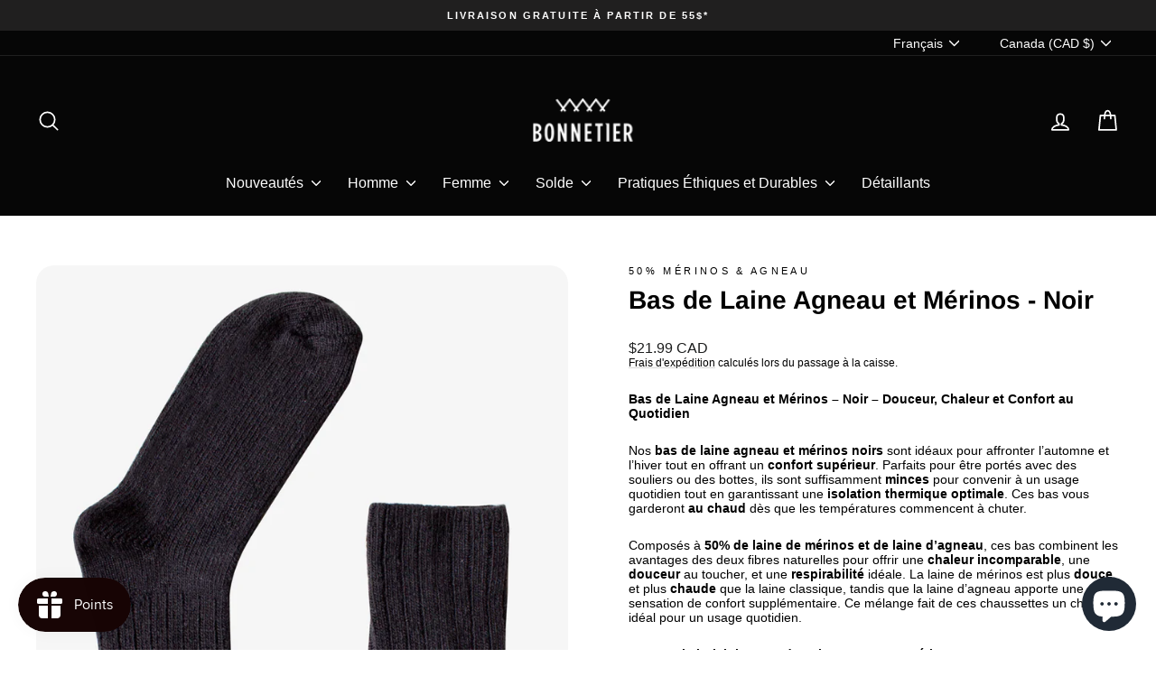

--- FILE ---
content_type: text/html; charset=utf-8
request_url: https://fr.lebonnetier.com/products/bas-de-laine-noire
body_size: 36964
content:
<!doctype html>
<html class="no-js" lang="fr" dir="ltr">
<head>
  <meta charset="utf-8">
  <meta http-equiv="X-UA-Compatible" content="IE=edge,chrome=1">
  <meta name="viewport" content="width=device-width,initial-scale=1">
  <meta name="theme-color" content="#161616">
  <link rel="canonical" href="https://bonnetier.com/products/bas-de-laine-noire">
  <link rel="preconnect" href="https://cdn.shopify.com" crossorigin>
  <link rel="preconnect" href="https://fonts.shopifycdn.com" crossorigin>
  <link rel="dns-prefetch" href="https://productreviews.shopifycdn.com">
  <link rel="dns-prefetch" href="https://ajax.googleapis.com">
  <link rel="dns-prefetch" href="https://maps.googleapis.com">
  <link rel="dns-prefetch" href="https://maps.gstatic.com"><link rel="shortcut icon" href="//fr.lebonnetier.com/cdn/shop/files/favicon_12b49d82-30b8-45c0-a3b4-9fcfdf910d48_32x32.png?v=1674482773" type="image/png" /><title>Bas de Laine Agneau &amp; Mérinos Noir | Chaleur et Confort Hiver | BONNETIER
</title>
<meta name="description" content="Découvrez les bas en laine mérinos et agneau noirs BONNETIER, parfaits pour l’automne et l’hiver. Minces, confortables et respirants, ces bas sont idéaux pour une utilisation quotidienne. Fabriqués au Québec avec 50% de laine mérinos et agneau pour une protection thermique optimale."><meta property="og:site_name" content="BONNETIER">
  <meta property="og:url" content="https://bonnetier.com/products/bas-de-laine-noire">
  <meta property="og:title" content="Bas de Laine Agneau et Mérinos - Noir">
  <meta property="og:type" content="product">
  <meta property="og:description" content="Découvrez les bas en laine mérinos et agneau noirs BONNETIER, parfaits pour l’automne et l’hiver. Minces, confortables et respirants, ces bas sont idéaux pour une utilisation quotidienne. Fabriqués au Québec avec 50% de laine mérinos et agneau pour une protection thermique optimale."><meta property="og:image" content="http://fr.lebonnetier.com/cdn/shop/products/BAS_DE_LAINE_NOIR.png?v=1762525454">
    <meta property="og:image:secure_url" content="https://fr.lebonnetier.com/cdn/shop/products/BAS_DE_LAINE_NOIR.png?v=1762525454">
    <meta property="og:image:width" content="1000">
    <meta property="og:image:height" content="1650"><meta name="twitter:site" content="@">
  <meta name="twitter:card" content="summary_large_image">
  <meta name="twitter:title" content="Bas de Laine Agneau et Mérinos - Noir">
  <meta name="twitter:description" content="Découvrez les bas en laine mérinos et agneau noirs BONNETIER, parfaits pour l’automne et l’hiver. Minces, confortables et respirants, ces bas sont idéaux pour une utilisation quotidienne. Fabriqués au Québec avec 50% de laine mérinos et agneau pour une protection thermique optimale.">
<style data-shopify>@font-face {
  font-family: Arimo;
  font-weight: 700;
  font-style: normal;
  font-display: swap;
  src: url("//fr.lebonnetier.com/cdn/fonts/arimo/arimo_n7.1d2d0638e6a1228d86beb0e10006e3280ccb2d04.woff2") format("woff2"),
       url("//fr.lebonnetier.com/cdn/fonts/arimo/arimo_n7.f4b9139e8eac4a17b38b8707044c20f54c3be479.woff") format("woff");
}

  

  
  
  
</style><link href="//fr.lebonnetier.com/cdn/shop/t/50/assets/theme.css?v=93626464380700918791755264628" rel="stylesheet" type="text/css" media="all" />
<style data-shopify>:root {
    --typeHeaderPrimary: Arimo;
    --typeHeaderFallback: sans-serif;
    --typeHeaderSize: 33px;
    --typeHeaderWeight: 700;
    --typeHeaderLineHeight: 1.3;
    --typeHeaderSpacing: 0.0em;

    --typeBasePrimary:"system_ui";
    --typeBaseFallback:-apple-system, 'Segoe UI', Roboto, 'Helvetica Neue', 'Noto Sans', 'Liberation Sans', Arial, sans-serif, 'Apple Color Emoji', 'Segoe UI Emoji', 'Segoe UI Symbol', 'Noto Color Emoji';
    --typeBaseSize: 14px;
    --typeBaseWeight: 400;
    --typeBaseSpacing: 0.0em;
    --typeBaseLineHeight: 1.2;
    --typeBaselineHeightMinus01: 1.1;

    --typeCollectionTitle: 18px;

    --iconWeight: 4px;
    --iconLinecaps: round;

    
        --buttonRadius: 50px;
    

    --colorGridOverlayOpacity: 0.2;
    --colorAnnouncement: #201f1f;
    --colorAnnouncementText: #ffffff;

    --colorBody: #ffffff;
    --colorBodyAlpha05: rgba(255, 255, 255, 0.05);
    --colorBodyDim: #f2f2f2;
    --colorBodyLightDim: #fafafa;
    --colorBodyMediumDim: #f5f5f5;


    --colorBorder: #e8e8e1;

    --colorBtnPrimary: #161616;
    --colorBtnPrimaryLight: #2f2f2f;
    --colorBtnPrimaryDim: #090909;
    --colorBtnPrimaryText: #ffffff;

    --colorCartDot: #ff4f33;

    --colorDrawers: #000000;
    --colorDrawersDim: #000000;
    --colorDrawerBorder: #e8e8e1;
    --colorDrawerText: #ffffff;
    --colorDrawerTextDark: #d9d9d9;
    --colorDrawerButton: #e5e5e5;
    --colorDrawerButtonText: #ffffff;

    --colorFooter: #ffffff;
    --colorFooterText: #000000;
    --colorFooterTextAlpha01: #000000;

    --colorGridOverlay: #000000;
    --colorGridOverlayOpacity: 0.1;

    --colorHeaderTextAlpha01: rgba(255, 255, 255, 0.1);

    --colorHeroText: #ffffff;

    --colorSmallImageBg: #ffffff;
    --colorLargeImageBg: #313131;

    --colorImageOverlay: #000000;
    --colorImageOverlayOpacity: 0.16;
    --colorImageOverlayTextShadow: 0.24;

    --colorLink: #000000;

    --colorModalBg: rgba(229, 229, 229, 0.6);

    --colorNav: #060606;
    --colorNavText: #ffffff;

    --colorPrice: #1c1d1d;

    --colorSaleTag: #1c1d1d;
    --colorSaleTagText: #ffffff;

    --colorTextBody: #000000;
    --colorTextBodyAlpha015: rgba(0, 0, 0, 0.15);
    --colorTextBodyAlpha005: rgba(0, 0, 0, 0.05);
    --colorTextBodyAlpha008: rgba(0, 0, 0, 0.08);
    --colorTextSavings: #ff4e4e;

    --urlIcoSelect: url(//fr.lebonnetier.com/cdn/shop/t/50/assets/ico-select.svg);
    --urlIcoSelectFooter: url(//fr.lebonnetier.com/cdn/shop/t/50/assets/ico-select-footer.svg);
    --urlIcoSelectWhite: url(//fr.lebonnetier.com/cdn/shop/t/50/assets/ico-select-white.svg);

    --grid-gutter: 17px;
    --drawer-gutter: 20px;

    --sizeChartMargin: 25px 0;
    --sizeChartIconMargin: 5px;

    --newsletterReminderPadding: 40px;

    /*Shop Pay Installments*/
    --color-body-text: #000000;
    --color-body: #ffffff;
    --color-bg: #ffffff;
    }

    .placeholder-content {
    background-image: linear-gradient(100deg, #ffffff 40%, #f7f7f7 63%, #ffffff 79%);
    }</style><script>
    document.documentElement.className = document.documentElement.className.replace('no-js', 'js');

    window.theme = window.theme || {};
    theme.routes = {
      home: "/",
      cart: "/cart.js",
      cartPage: "/cart",
      cartAdd: "/cart/add.js",
      cartChange: "/cart/change.js",
      search: "/search",
      predictiveSearch: "/search/suggest"
    };
    theme.strings = {
      soldOut: "Épuisé",
      unavailable: "Non disponible",
      inStockLabel: "En stock",
      oneStockLabel: "[count] en stock",
      otherStockLabel: "[count] en stock",
      willNotShipUntil: "Sera expédié après [date]",
      willBeInStockAfter: "Sera en stock à compter de [date]",
      waitingForStock: "En rupture de stock, expédition prochainement",
      savePrice: "Épargnez [saved_amount]",
      cartEmpty: "Votre panier est vide.",
      cartTermsConfirmation: "Vous devez accepter les termes et conditions de vente pour vérifier",
      searchCollections: "Collections",
      searchPages: "Pages",
      searchArticles: "Des articles",
      productFrom: "À partir de ",
      maxQuantity: "Vous ne pouvez avoir que [quantity] de [title] dans votre panier."
    };
    theme.settings = {
      cartType: "drawer",
      isCustomerTemplate: false,
      moneyFormat: "${{amount}} CAD",
      saveType: "dollar",
      productImageSize: "natural",
      productImageCover: true,
      predictiveSearch: true,
      predictiveSearchType: null,
      predictiveSearchVendor: false,
      predictiveSearchPrice: false,
      quickView: false,
      themeName: 'Impulse',
      themeVersion: "8.0.0"
    };
  </script>

  <script>window.performance && window.performance.mark && window.performance.mark('shopify.content_for_header.start');</script><meta name="google-site-verification" content="qIy5tUTto4Elw07r9XxsAKxnpPKdCcsK_SKBMT5zgwk">
<meta id="shopify-digital-wallet" name="shopify-digital-wallet" content="/2286089/digital_wallets/dialog">
<meta name="shopify-checkout-api-token" content="a3061f60eeaa3dab71d061abaef151ba">
<meta id="in-context-paypal-metadata" data-shop-id="2286089" data-venmo-supported="false" data-environment="production" data-locale="fr_FR" data-paypal-v4="true" data-currency="CAD">
<link rel="alternate" hreflang="x-default" href="https://bonnetier.com/products/bas-de-laine-noire">
<link rel="alternate" hreflang="fr" href="https://bonnetier.com/products/bas-de-laine-noire">
<link rel="alternate" hreflang="en" href="https://bonnetier.com/en/products/bas-de-laine-noire">
<link rel="alternate" hreflang="fr-FR" href="https://bonnetier.com/fr-fr/products/bas-de-laine-noire">
<link rel="alternate" hreflang="en-US" href="https://bonnetier.com/en-us/products/bas-de-laine-noire">
<link rel="alternate" hreflang="fr-US" href="https://bonnetier.com/fr-us/products/bas-de-laine-noire">
<link rel="alternate" type="application/json+oembed" href="https://bonnetier.com/products/bas-de-laine-noire.oembed">
<script async="async" src="/checkouts/internal/preloads.js?locale=fr-CA"></script>
<link rel="preconnect" href="https://shop.app" crossorigin="anonymous">
<script async="async" src="https://shop.app/checkouts/internal/preloads.js?locale=fr-CA&shop_id=2286089" crossorigin="anonymous"></script>
<script id="apple-pay-shop-capabilities" type="application/json">{"shopId":2286089,"countryCode":"CA","currencyCode":"CAD","merchantCapabilities":["supports3DS"],"merchantId":"gid:\/\/shopify\/Shop\/2286089","merchantName":"BONNETIER","requiredBillingContactFields":["postalAddress","email","phone"],"requiredShippingContactFields":["postalAddress","email","phone"],"shippingType":"shipping","supportedNetworks":["visa","masterCard","amex","discover","interac","jcb"],"total":{"type":"pending","label":"BONNETIER","amount":"1.00"},"shopifyPaymentsEnabled":true,"supportsSubscriptions":true}</script>
<script id="shopify-features" type="application/json">{"accessToken":"a3061f60eeaa3dab71d061abaef151ba","betas":["rich-media-storefront-analytics"],"domain":"fr.lebonnetier.com","predictiveSearch":true,"shopId":2286089,"locale":"fr"}</script>
<script>var Shopify = Shopify || {};
Shopify.shop = "modern-factory.myshopify.com";
Shopify.locale = "fr";
Shopify.currency = {"active":"CAD","rate":"1.0"};
Shopify.country = "CA";
Shopify.theme = {"name":"Updated copy of Updated copy of Updated copy of...","id":179413319960,"schema_name":"Impulse","schema_version":"8.0.0","theme_store_id":857,"role":"main"};
Shopify.theme.handle = "null";
Shopify.theme.style = {"id":null,"handle":null};
Shopify.cdnHost = "fr.lebonnetier.com/cdn";
Shopify.routes = Shopify.routes || {};
Shopify.routes.root = "/";</script>
<script type="module">!function(o){(o.Shopify=o.Shopify||{}).modules=!0}(window);</script>
<script>!function(o){function n(){var o=[];function n(){o.push(Array.prototype.slice.apply(arguments))}return n.q=o,n}var t=o.Shopify=o.Shopify||{};t.loadFeatures=n(),t.autoloadFeatures=n()}(window);</script>
<script>
  window.ShopifyPay = window.ShopifyPay || {};
  window.ShopifyPay.apiHost = "shop.app\/pay";
  window.ShopifyPay.redirectState = null;
</script>
<script id="shop-js-analytics" type="application/json">{"pageType":"product"}</script>
<script defer="defer" async type="module" src="//fr.lebonnetier.com/cdn/shopifycloud/shop-js/modules/v2/client.init-shop-cart-sync_XvpUV7qp.fr.esm.js"></script>
<script defer="defer" async type="module" src="//fr.lebonnetier.com/cdn/shopifycloud/shop-js/modules/v2/chunk.common_C2xzKNNs.esm.js"></script>
<script type="module">
  await import("//fr.lebonnetier.com/cdn/shopifycloud/shop-js/modules/v2/client.init-shop-cart-sync_XvpUV7qp.fr.esm.js");
await import("//fr.lebonnetier.com/cdn/shopifycloud/shop-js/modules/v2/chunk.common_C2xzKNNs.esm.js");

  window.Shopify.SignInWithShop?.initShopCartSync?.({"fedCMEnabled":true,"windoidEnabled":true});

</script>
<script defer="defer" async type="module" src="//fr.lebonnetier.com/cdn/shopifycloud/shop-js/modules/v2/client.payment-terms_eoGasybT.fr.esm.js"></script>
<script defer="defer" async type="module" src="//fr.lebonnetier.com/cdn/shopifycloud/shop-js/modules/v2/chunk.common_C2xzKNNs.esm.js"></script>
<script defer="defer" async type="module" src="//fr.lebonnetier.com/cdn/shopifycloud/shop-js/modules/v2/chunk.modal_7MqWQJ87.esm.js"></script>
<script type="module">
  await import("//fr.lebonnetier.com/cdn/shopifycloud/shop-js/modules/v2/client.payment-terms_eoGasybT.fr.esm.js");
await import("//fr.lebonnetier.com/cdn/shopifycloud/shop-js/modules/v2/chunk.common_C2xzKNNs.esm.js");
await import("//fr.lebonnetier.com/cdn/shopifycloud/shop-js/modules/v2/chunk.modal_7MqWQJ87.esm.js");

  
</script>
<script>
  window.Shopify = window.Shopify || {};
  if (!window.Shopify.featureAssets) window.Shopify.featureAssets = {};
  window.Shopify.featureAssets['shop-js'] = {"shop-cart-sync":["modules/v2/client.shop-cart-sync_C66VAAYi.fr.esm.js","modules/v2/chunk.common_C2xzKNNs.esm.js"],"init-fed-cm":["modules/v2/client.init-fed-cm_By4eIqYa.fr.esm.js","modules/v2/chunk.common_C2xzKNNs.esm.js"],"shop-button":["modules/v2/client.shop-button_Bz0N9rYp.fr.esm.js","modules/v2/chunk.common_C2xzKNNs.esm.js"],"shop-cash-offers":["modules/v2/client.shop-cash-offers_B90ok608.fr.esm.js","modules/v2/chunk.common_C2xzKNNs.esm.js","modules/v2/chunk.modal_7MqWQJ87.esm.js"],"init-windoid":["modules/v2/client.init-windoid_CdJe_Ee3.fr.esm.js","modules/v2/chunk.common_C2xzKNNs.esm.js"],"shop-toast-manager":["modules/v2/client.shop-toast-manager_kCJHoUCw.fr.esm.js","modules/v2/chunk.common_C2xzKNNs.esm.js"],"init-shop-email-lookup-coordinator":["modules/v2/client.init-shop-email-lookup-coordinator_BPuRLqHy.fr.esm.js","modules/v2/chunk.common_C2xzKNNs.esm.js"],"init-shop-cart-sync":["modules/v2/client.init-shop-cart-sync_XvpUV7qp.fr.esm.js","modules/v2/chunk.common_C2xzKNNs.esm.js"],"avatar":["modules/v2/client.avatar_BTnouDA3.fr.esm.js"],"pay-button":["modules/v2/client.pay-button_CmFhG2BZ.fr.esm.js","modules/v2/chunk.common_C2xzKNNs.esm.js"],"init-customer-accounts":["modules/v2/client.init-customer-accounts_C5-IhKGM.fr.esm.js","modules/v2/client.shop-login-button_DrlPOW6Z.fr.esm.js","modules/v2/chunk.common_C2xzKNNs.esm.js","modules/v2/chunk.modal_7MqWQJ87.esm.js"],"init-shop-for-new-customer-accounts":["modules/v2/client.init-shop-for-new-customer-accounts_Cv1WqR1n.fr.esm.js","modules/v2/client.shop-login-button_DrlPOW6Z.fr.esm.js","modules/v2/chunk.common_C2xzKNNs.esm.js","modules/v2/chunk.modal_7MqWQJ87.esm.js"],"shop-login-button":["modules/v2/client.shop-login-button_DrlPOW6Z.fr.esm.js","modules/v2/chunk.common_C2xzKNNs.esm.js","modules/v2/chunk.modal_7MqWQJ87.esm.js"],"init-customer-accounts-sign-up":["modules/v2/client.init-customer-accounts-sign-up_Dqgdz3C3.fr.esm.js","modules/v2/client.shop-login-button_DrlPOW6Z.fr.esm.js","modules/v2/chunk.common_C2xzKNNs.esm.js","modules/v2/chunk.modal_7MqWQJ87.esm.js"],"shop-follow-button":["modules/v2/client.shop-follow-button_D7RRykwK.fr.esm.js","modules/v2/chunk.common_C2xzKNNs.esm.js","modules/v2/chunk.modal_7MqWQJ87.esm.js"],"checkout-modal":["modules/v2/client.checkout-modal_NILs_SXn.fr.esm.js","modules/v2/chunk.common_C2xzKNNs.esm.js","modules/v2/chunk.modal_7MqWQJ87.esm.js"],"lead-capture":["modules/v2/client.lead-capture_CSmE_fhP.fr.esm.js","modules/v2/chunk.common_C2xzKNNs.esm.js","modules/v2/chunk.modal_7MqWQJ87.esm.js"],"shop-login":["modules/v2/client.shop-login_CKcjyRl_.fr.esm.js","modules/v2/chunk.common_C2xzKNNs.esm.js","modules/v2/chunk.modal_7MqWQJ87.esm.js"],"payment-terms":["modules/v2/client.payment-terms_eoGasybT.fr.esm.js","modules/v2/chunk.common_C2xzKNNs.esm.js","modules/v2/chunk.modal_7MqWQJ87.esm.js"]};
</script>
<script>(function() {
  var isLoaded = false;
  function asyncLoad() {
    if (isLoaded) return;
    isLoaded = true;
    var urls = ["https:\/\/easygdpr.b-cdn.net\/v\/1553540745\/gdpr.min.js?shop=modern-factory.myshopify.com"];
    for (var i = 0; i < urls.length; i++) {
      var s = document.createElement('script');
      s.type = 'text/javascript';
      s.async = true;
      s.src = urls[i];
      var x = document.getElementsByTagName('script')[0];
      x.parentNode.insertBefore(s, x);
    }
  };
  if(window.attachEvent) {
    window.attachEvent('onload', asyncLoad);
  } else {
    window.addEventListener('load', asyncLoad, false);
  }
})();</script>
<script id="__st">var __st={"a":2286089,"offset":-18000,"reqid":"83f2d944-235b-4cce-8ef6-3878f049c018-1768717128","pageurl":"fr.lebonnetier.com\/products\/bas-de-laine-noire","u":"c8aac33e8520","p":"product","rtyp":"product","rid":179901897};</script>
<script>window.ShopifyPaypalV4VisibilityTracking = true;</script>
<script id="captcha-bootstrap">!function(){'use strict';const t='contact',e='account',n='new_comment',o=[[t,t],['blogs',n],['comments',n],[t,'customer']],c=[[e,'customer_login'],[e,'guest_login'],[e,'recover_customer_password'],[e,'create_customer']],r=t=>t.map((([t,e])=>`form[action*='/${t}']:not([data-nocaptcha='true']) input[name='form_type'][value='${e}']`)).join(','),a=t=>()=>t?[...document.querySelectorAll(t)].map((t=>t.form)):[];function s(){const t=[...o],e=r(t);return a(e)}const i='password',u='form_key',d=['recaptcha-v3-token','g-recaptcha-response','h-captcha-response',i],f=()=>{try{return window.sessionStorage}catch{return}},m='__shopify_v',_=t=>t.elements[u];function p(t,e,n=!1){try{const o=window.sessionStorage,c=JSON.parse(o.getItem(e)),{data:r}=function(t){const{data:e,action:n}=t;return t[m]||n?{data:e,action:n}:{data:t,action:n}}(c);for(const[e,n]of Object.entries(r))t.elements[e]&&(t.elements[e].value=n);n&&o.removeItem(e)}catch(o){console.error('form repopulation failed',{error:o})}}const l='form_type',E='cptcha';function T(t){t.dataset[E]=!0}const w=window,h=w.document,L='Shopify',v='ce_forms',y='captcha';let A=!1;((t,e)=>{const n=(g='f06e6c50-85a8-45c8-87d0-21a2b65856fe',I='https://cdn.shopify.com/shopifycloud/storefront-forms-hcaptcha/ce_storefront_forms_captcha_hcaptcha.v1.5.2.iife.js',D={infoText:'Protégé par hCaptcha',privacyText:'Confidentialité',termsText:'Conditions'},(t,e,n)=>{const o=w[L][v],c=o.bindForm;if(c)return c(t,g,e,D).then(n);var r;o.q.push([[t,g,e,D],n]),r=I,A||(h.body.append(Object.assign(h.createElement('script'),{id:'captcha-provider',async:!0,src:r})),A=!0)});var g,I,D;w[L]=w[L]||{},w[L][v]=w[L][v]||{},w[L][v].q=[],w[L][y]=w[L][y]||{},w[L][y].protect=function(t,e){n(t,void 0,e),T(t)},Object.freeze(w[L][y]),function(t,e,n,w,h,L){const[v,y,A,g]=function(t,e,n){const i=e?o:[],u=t?c:[],d=[...i,...u],f=r(d),m=r(i),_=r(d.filter((([t,e])=>n.includes(e))));return[a(f),a(m),a(_),s()]}(w,h,L),I=t=>{const e=t.target;return e instanceof HTMLFormElement?e:e&&e.form},D=t=>v().includes(t);t.addEventListener('submit',(t=>{const e=I(t);if(!e)return;const n=D(e)&&!e.dataset.hcaptchaBound&&!e.dataset.recaptchaBound,o=_(e),c=g().includes(e)&&(!o||!o.value);(n||c)&&t.preventDefault(),c&&!n&&(function(t){try{if(!f())return;!function(t){const e=f();if(!e)return;const n=_(t);if(!n)return;const o=n.value;o&&e.removeItem(o)}(t);const e=Array.from(Array(32),(()=>Math.random().toString(36)[2])).join('');!function(t,e){_(t)||t.append(Object.assign(document.createElement('input'),{type:'hidden',name:u})),t.elements[u].value=e}(t,e),function(t,e){const n=f();if(!n)return;const o=[...t.querySelectorAll(`input[type='${i}']`)].map((({name:t})=>t)),c=[...d,...o],r={};for(const[a,s]of new FormData(t).entries())c.includes(a)||(r[a]=s);n.setItem(e,JSON.stringify({[m]:1,action:t.action,data:r}))}(t,e)}catch(e){console.error('failed to persist form',e)}}(e),e.submit())}));const S=(t,e)=>{t&&!t.dataset[E]&&(n(t,e.some((e=>e===t))),T(t))};for(const o of['focusin','change'])t.addEventListener(o,(t=>{const e=I(t);D(e)&&S(e,y())}));const B=e.get('form_key'),M=e.get(l),P=B&&M;t.addEventListener('DOMContentLoaded',(()=>{const t=y();if(P)for(const e of t)e.elements[l].value===M&&p(e,B);[...new Set([...A(),...v().filter((t=>'true'===t.dataset.shopifyCaptcha))])].forEach((e=>S(e,t)))}))}(h,new URLSearchParams(w.location.search),n,t,e,['guest_login'])})(!0,!0)}();</script>
<script integrity="sha256-4kQ18oKyAcykRKYeNunJcIwy7WH5gtpwJnB7kiuLZ1E=" data-source-attribution="shopify.loadfeatures" defer="defer" src="//fr.lebonnetier.com/cdn/shopifycloud/storefront/assets/storefront/load_feature-a0a9edcb.js" crossorigin="anonymous"></script>
<script crossorigin="anonymous" defer="defer" src="//fr.lebonnetier.com/cdn/shopifycloud/storefront/assets/shopify_pay/storefront-65b4c6d7.js?v=20250812"></script>
<script data-source-attribution="shopify.dynamic_checkout.dynamic.init">var Shopify=Shopify||{};Shopify.PaymentButton=Shopify.PaymentButton||{isStorefrontPortableWallets:!0,init:function(){window.Shopify.PaymentButton.init=function(){};var t=document.createElement("script");t.src="https://fr.lebonnetier.com/cdn/shopifycloud/portable-wallets/latest/portable-wallets.fr.js",t.type="module",document.head.appendChild(t)}};
</script>
<script data-source-attribution="shopify.dynamic_checkout.buyer_consent">
  function portableWalletsHideBuyerConsent(e){var t=document.getElementById("shopify-buyer-consent"),n=document.getElementById("shopify-subscription-policy-button");t&&n&&(t.classList.add("hidden"),t.setAttribute("aria-hidden","true"),n.removeEventListener("click",e))}function portableWalletsShowBuyerConsent(e){var t=document.getElementById("shopify-buyer-consent"),n=document.getElementById("shopify-subscription-policy-button");t&&n&&(t.classList.remove("hidden"),t.removeAttribute("aria-hidden"),n.addEventListener("click",e))}window.Shopify?.PaymentButton&&(window.Shopify.PaymentButton.hideBuyerConsent=portableWalletsHideBuyerConsent,window.Shopify.PaymentButton.showBuyerConsent=portableWalletsShowBuyerConsent);
</script>
<script data-source-attribution="shopify.dynamic_checkout.cart.bootstrap">document.addEventListener("DOMContentLoaded",(function(){function t(){return document.querySelector("shopify-accelerated-checkout-cart, shopify-accelerated-checkout")}if(t())Shopify.PaymentButton.init();else{new MutationObserver((function(e,n){t()&&(Shopify.PaymentButton.init(),n.disconnect())})).observe(document.body,{childList:!0,subtree:!0})}}));
</script>
<script id='scb4127' type='text/javascript' async='' src='https://fr.lebonnetier.com/cdn/shopifycloud/privacy-banner/storefront-banner.js'></script><link id="shopify-accelerated-checkout-styles" rel="stylesheet" media="screen" href="https://fr.lebonnetier.com/cdn/shopifycloud/portable-wallets/latest/accelerated-checkout-backwards-compat.css" crossorigin="anonymous">
<style id="shopify-accelerated-checkout-cart">
        #shopify-buyer-consent {
  margin-top: 1em;
  display: inline-block;
  width: 100%;
}

#shopify-buyer-consent.hidden {
  display: none;
}

#shopify-subscription-policy-button {
  background: none;
  border: none;
  padding: 0;
  text-decoration: underline;
  font-size: inherit;
  cursor: pointer;
}

#shopify-subscription-policy-button::before {
  box-shadow: none;
}

      </style>

<script>window.performance && window.performance.mark && window.performance.mark('shopify.content_for_header.end');</script>

  <script src="//fr.lebonnetier.com/cdn/shop/t/50/assets/vendor-scripts-v11.js" defer="defer"></script><link rel="stylesheet" href="//fr.lebonnetier.com/cdn/shop/t/50/assets/country-flags.css"><script src="//fr.lebonnetier.com/cdn/shop/t/50/assets/theme.js?v=22325264162658116151755264593" defer="defer"></script>
<!-- BEGIN app block: shopify://apps/affiliation-focus-v2/blocks/afocus-script/777381f8-3b52-46bf-b7f5-509b53108bdc -->
<meta name="affiliation-focus-extension" content="enabled" />
<script>
  function updateCartAttribute(attributeValue){fetch("/cart/update.js",{method:"POST",headers:{"Content-Type":"application/json"},body:JSON.stringify({attributes:{aftag:attributeValue,source:"Affiliation Focus"}})}).then((response)=>response.json()).then((data)=>{console.log("Cart attribute added:",data);}).catch((error)=>{console.error("Error adding cart attribute:",error)})}function _af_getCookie(name){if(document.cookie.length==0)return null;var regSepCookie=new RegExp('(; )','g');var cookies=document.cookie.split(regSepCookie);for(var i=0;i<cookies.length;i++){var regInfo=new RegExp('=','g');var infos=cookies[i].split(regInfo);if(infos[0]==name){return unescape(infos[1])}}return null}function getUrlVars(){var vars={};var parts=window.location.href.replace(/[?&]+([^=&]+)=([^&]*)/gi,function(m,key,value){vars[key]=value});return vars}function _af_isValidJSON(str){if(str===null||str===undefined||str==""){return false}try{JSON.parse(str);return true}catch(e){return false}}var aftag=getUrlVars()["aftag"];if(aftag!=undefined){var parts=location.hostname.split(".");var domain=parts[parts.length-2]+"."+parts[parts.length-1];updateCartAttribute(aftag);}else{fetch("/cart/update.js",{method:"GET",headers:{"Content-Type":"application/json"}}).then((response)=>response.json()).then((data)=>{console.log(data);if(data.attributes.hasOwnProperty("aftag")===false){let cookie=_af_getCookie("_af");let ls=localStorage.getItem("aftag");console.log(_af_isValidJSON(cookie));if(_af_isValidJSON(cookie)){let cookie_json=JSON.parse(cookie);console.log(cookie_json);aftag=cookie_json.aftag;console.log(aftag);updateCartAttribute(aftag)}else if(_af_isValidJSON(ls)){let ls_json=JSON.parse(ls);console.log(ls_json);aftag=ls_json.aftag;console.log(aftag);updateCartAttribute(aftag)}}})}
</script>




<!-- END app block --><script src="https://cdn.shopify.com/extensions/7bc9bb47-adfa-4267-963e-cadee5096caf/inbox-1252/assets/inbox-chat-loader.js" type="text/javascript" defer="defer"></script>
<script src="https://cdn.shopify.com/extensions/019bc7e9-d98c-71e0-bb25-69de9349bf29/smile-io-266/assets/smile-loader.js" type="text/javascript" defer="defer"></script>
<link href="https://monorail-edge.shopifysvc.com" rel="dns-prefetch">
<script>(function(){if ("sendBeacon" in navigator && "performance" in window) {try {var session_token_from_headers = performance.getEntriesByType('navigation')[0].serverTiming.find(x => x.name == '_s').description;} catch {var session_token_from_headers = undefined;}var session_cookie_matches = document.cookie.match(/_shopify_s=([^;]*)/);var session_token_from_cookie = session_cookie_matches && session_cookie_matches.length === 2 ? session_cookie_matches[1] : "";var session_token = session_token_from_headers || session_token_from_cookie || "";function handle_abandonment_event(e) {var entries = performance.getEntries().filter(function(entry) {return /monorail-edge.shopifysvc.com/.test(entry.name);});if (!window.abandonment_tracked && entries.length === 0) {window.abandonment_tracked = true;var currentMs = Date.now();var navigation_start = performance.timing.navigationStart;var payload = {shop_id: 2286089,url: window.location.href,navigation_start,duration: currentMs - navigation_start,session_token,page_type: "product"};window.navigator.sendBeacon("https://monorail-edge.shopifysvc.com/v1/produce", JSON.stringify({schema_id: "online_store_buyer_site_abandonment/1.1",payload: payload,metadata: {event_created_at_ms: currentMs,event_sent_at_ms: currentMs}}));}}window.addEventListener('pagehide', handle_abandonment_event);}}());</script>
<script id="web-pixels-manager-setup">(function e(e,d,r,n,o){if(void 0===o&&(o={}),!Boolean(null===(a=null===(i=window.Shopify)||void 0===i?void 0:i.analytics)||void 0===a?void 0:a.replayQueue)){var i,a;window.Shopify=window.Shopify||{};var t=window.Shopify;t.analytics=t.analytics||{};var s=t.analytics;s.replayQueue=[],s.publish=function(e,d,r){return s.replayQueue.push([e,d,r]),!0};try{self.performance.mark("wpm:start")}catch(e){}var l=function(){var e={modern:/Edge?\/(1{2}[4-9]|1[2-9]\d|[2-9]\d{2}|\d{4,})\.\d+(\.\d+|)|Firefox\/(1{2}[4-9]|1[2-9]\d|[2-9]\d{2}|\d{4,})\.\d+(\.\d+|)|Chrom(ium|e)\/(9{2}|\d{3,})\.\d+(\.\d+|)|(Maci|X1{2}).+ Version\/(15\.\d+|(1[6-9]|[2-9]\d|\d{3,})\.\d+)([,.]\d+|)( \(\w+\)|)( Mobile\/\w+|) Safari\/|Chrome.+OPR\/(9{2}|\d{3,})\.\d+\.\d+|(CPU[ +]OS|iPhone[ +]OS|CPU[ +]iPhone|CPU IPhone OS|CPU iPad OS)[ +]+(15[._]\d+|(1[6-9]|[2-9]\d|\d{3,})[._]\d+)([._]\d+|)|Android:?[ /-](13[3-9]|1[4-9]\d|[2-9]\d{2}|\d{4,})(\.\d+|)(\.\d+|)|Android.+Firefox\/(13[5-9]|1[4-9]\d|[2-9]\d{2}|\d{4,})\.\d+(\.\d+|)|Android.+Chrom(ium|e)\/(13[3-9]|1[4-9]\d|[2-9]\d{2}|\d{4,})\.\d+(\.\d+|)|SamsungBrowser\/([2-9]\d|\d{3,})\.\d+/,legacy:/Edge?\/(1[6-9]|[2-9]\d|\d{3,})\.\d+(\.\d+|)|Firefox\/(5[4-9]|[6-9]\d|\d{3,})\.\d+(\.\d+|)|Chrom(ium|e)\/(5[1-9]|[6-9]\d|\d{3,})\.\d+(\.\d+|)([\d.]+$|.*Safari\/(?![\d.]+ Edge\/[\d.]+$))|(Maci|X1{2}).+ Version\/(10\.\d+|(1[1-9]|[2-9]\d|\d{3,})\.\d+)([,.]\d+|)( \(\w+\)|)( Mobile\/\w+|) Safari\/|Chrome.+OPR\/(3[89]|[4-9]\d|\d{3,})\.\d+\.\d+|(CPU[ +]OS|iPhone[ +]OS|CPU[ +]iPhone|CPU IPhone OS|CPU iPad OS)[ +]+(10[._]\d+|(1[1-9]|[2-9]\d|\d{3,})[._]\d+)([._]\d+|)|Android:?[ /-](13[3-9]|1[4-9]\d|[2-9]\d{2}|\d{4,})(\.\d+|)(\.\d+|)|Mobile Safari.+OPR\/([89]\d|\d{3,})\.\d+\.\d+|Android.+Firefox\/(13[5-9]|1[4-9]\d|[2-9]\d{2}|\d{4,})\.\d+(\.\d+|)|Android.+Chrom(ium|e)\/(13[3-9]|1[4-9]\d|[2-9]\d{2}|\d{4,})\.\d+(\.\d+|)|Android.+(UC? ?Browser|UCWEB|U3)[ /]?(15\.([5-9]|\d{2,})|(1[6-9]|[2-9]\d|\d{3,})\.\d+)\.\d+|SamsungBrowser\/(5\.\d+|([6-9]|\d{2,})\.\d+)|Android.+MQ{2}Browser\/(14(\.(9|\d{2,})|)|(1[5-9]|[2-9]\d|\d{3,})(\.\d+|))(\.\d+|)|K[Aa][Ii]OS\/(3\.\d+|([4-9]|\d{2,})\.\d+)(\.\d+|)/},d=e.modern,r=e.legacy,n=navigator.userAgent;return n.match(d)?"modern":n.match(r)?"legacy":"unknown"}(),u="modern"===l?"modern":"legacy",c=(null!=n?n:{modern:"",legacy:""})[u],f=function(e){return[e.baseUrl,"/wpm","/b",e.hashVersion,"modern"===e.buildTarget?"m":"l",".js"].join("")}({baseUrl:d,hashVersion:r,buildTarget:u}),m=function(e){var d=e.version,r=e.bundleTarget,n=e.surface,o=e.pageUrl,i=e.monorailEndpoint;return{emit:function(e){var a=e.status,t=e.errorMsg,s=(new Date).getTime(),l=JSON.stringify({metadata:{event_sent_at_ms:s},events:[{schema_id:"web_pixels_manager_load/3.1",payload:{version:d,bundle_target:r,page_url:o,status:a,surface:n,error_msg:t},metadata:{event_created_at_ms:s}}]});if(!i)return console&&console.warn&&console.warn("[Web Pixels Manager] No Monorail endpoint provided, skipping logging."),!1;try{return self.navigator.sendBeacon.bind(self.navigator)(i,l)}catch(e){}var u=new XMLHttpRequest;try{return u.open("POST",i,!0),u.setRequestHeader("Content-Type","text/plain"),u.send(l),!0}catch(e){return console&&console.warn&&console.warn("[Web Pixels Manager] Got an unhandled error while logging to Monorail."),!1}}}}({version:r,bundleTarget:l,surface:e.surface,pageUrl:self.location.href,monorailEndpoint:e.monorailEndpoint});try{o.browserTarget=l,function(e){var d=e.src,r=e.async,n=void 0===r||r,o=e.onload,i=e.onerror,a=e.sri,t=e.scriptDataAttributes,s=void 0===t?{}:t,l=document.createElement("script"),u=document.querySelector("head"),c=document.querySelector("body");if(l.async=n,l.src=d,a&&(l.integrity=a,l.crossOrigin="anonymous"),s)for(var f in s)if(Object.prototype.hasOwnProperty.call(s,f))try{l.dataset[f]=s[f]}catch(e){}if(o&&l.addEventListener("load",o),i&&l.addEventListener("error",i),u)u.appendChild(l);else{if(!c)throw new Error("Did not find a head or body element to append the script");c.appendChild(l)}}({src:f,async:!0,onload:function(){if(!function(){var e,d;return Boolean(null===(d=null===(e=window.Shopify)||void 0===e?void 0:e.analytics)||void 0===d?void 0:d.initialized)}()){var d=window.webPixelsManager.init(e)||void 0;if(d){var r=window.Shopify.analytics;r.replayQueue.forEach((function(e){var r=e[0],n=e[1],o=e[2];d.publishCustomEvent(r,n,o)})),r.replayQueue=[],r.publish=d.publishCustomEvent,r.visitor=d.visitor,r.initialized=!0}}},onerror:function(){return m.emit({status:"failed",errorMsg:"".concat(f," has failed to load")})},sri:function(e){var d=/^sha384-[A-Za-z0-9+/=]+$/;return"string"==typeof e&&d.test(e)}(c)?c:"",scriptDataAttributes:o}),m.emit({status:"loading"})}catch(e){m.emit({status:"failed",errorMsg:(null==e?void 0:e.message)||"Unknown error"})}}})({shopId: 2286089,storefrontBaseUrl: "https://bonnetier.com",extensionsBaseUrl: "https://extensions.shopifycdn.com/cdn/shopifycloud/web-pixels-manager",monorailEndpoint: "https://monorail-edge.shopifysvc.com/unstable/produce_batch",surface: "storefront-renderer",enabledBetaFlags: ["2dca8a86"],webPixelsConfigList: [{"id":"1871577368","configuration":"{\"accountID\":\"452046\"}","eventPayloadVersion":"v1","runtimeContext":"STRICT","scriptVersion":"c8c5e13caf47936e01e8971ef2e1c59c","type":"APP","apiClientId":219313,"privacyPurposes":["ANALYTICS"],"dataSharingAdjustments":{"protectedCustomerApprovalScopes":["read_customer_email","read_customer_name","read_customer_personal_data"]}},{"id":"1677099288","configuration":"{\"config\":\"{\\\"google_tag_ids\\\":[\\\"G-T99H6LYY2M\\\",\\\"GT-NSVX5F7P\\\"],\\\"target_country\\\":\\\"CA\\\",\\\"gtag_events\\\":[{\\\"type\\\":\\\"begin_checkout\\\",\\\"action_label\\\":[\\\"G-T99H6LYY2M\\\",\\\"AW-11007961759\\\/bXuxCI2i_IYbEJ_VgIEp\\\"]},{\\\"type\\\":\\\"search\\\",\\\"action_label\\\":[\\\"G-T99H6LYY2M\\\",\\\"AW-11007961759\\\/96V8CJmi_IYbEJ_VgIEp\\\"]},{\\\"type\\\":\\\"view_item\\\",\\\"action_label\\\":[\\\"G-T99H6LYY2M\\\",\\\"AW-11007961759\\\/ZoJ6CJai_IYbEJ_VgIEp\\\",\\\"MC-TFK4SKNSS0\\\"]},{\\\"type\\\":\\\"purchase\\\",\\\"action_label\\\":[\\\"G-T99H6LYY2M\\\",\\\"AW-11007961759\\\/yaCQCIqi_IYbEJ_VgIEp\\\",\\\"MC-TFK4SKNSS0\\\"]},{\\\"type\\\":\\\"page_view\\\",\\\"action_label\\\":[\\\"G-T99H6LYY2M\\\",\\\"AW-11007961759\\\/oDZPCJOi_IYbEJ_VgIEp\\\",\\\"MC-TFK4SKNSS0\\\"]},{\\\"type\\\":\\\"add_payment_info\\\",\\\"action_label\\\":[\\\"G-T99H6LYY2M\\\",\\\"AW-11007961759\\\/_8fgCJyi_IYbEJ_VgIEp\\\"]},{\\\"type\\\":\\\"add_to_cart\\\",\\\"action_label\\\":[\\\"G-T99H6LYY2M\\\",\\\"AW-11007961759\\\/ShcTCJCi_IYbEJ_VgIEp\\\"]}],\\\"enable_monitoring_mode\\\":false}\"}","eventPayloadVersion":"v1","runtimeContext":"OPEN","scriptVersion":"b2a88bafab3e21179ed38636efcd8a93","type":"APP","apiClientId":1780363,"privacyPurposes":[],"dataSharingAdjustments":{"protectedCustomerApprovalScopes":["read_customer_address","read_customer_email","read_customer_name","read_customer_personal_data","read_customer_phone"]}},{"id":"1495761176","configuration":"{\"validationWindow\":\"30\",\"transactionUrl\":\"https:\/\/icq.affiliationfocus.com\/client\/transaction\/\"}","eventPayloadVersion":"v1","runtimeContext":"STRICT","scriptVersion":"0d90d6c171acc881d06d85609b06b5e7","type":"APP","apiClientId":221346955265,"privacyPurposes":[],"dataSharingAdjustments":{"protectedCustomerApprovalScopes":["read_customer_personal_data"]}},{"id":"937328920","configuration":"{\"tagID\":\"2613235218617\"}","eventPayloadVersion":"v1","runtimeContext":"STRICT","scriptVersion":"18031546ee651571ed29edbe71a3550b","type":"APP","apiClientId":3009811,"privacyPurposes":["ANALYTICS","MARKETING","SALE_OF_DATA"],"dataSharingAdjustments":{"protectedCustomerApprovalScopes":["read_customer_address","read_customer_email","read_customer_name","read_customer_personal_data","read_customer_phone"]}},{"id":"352223512","configuration":"{\"pixel_id\":\"664966647912022\",\"pixel_type\":\"facebook_pixel\",\"metaapp_system_user_token\":\"-\"}","eventPayloadVersion":"v1","runtimeContext":"OPEN","scriptVersion":"ca16bc87fe92b6042fbaa3acc2fbdaa6","type":"APP","apiClientId":2329312,"privacyPurposes":["ANALYTICS","MARKETING","SALE_OF_DATA"],"dataSharingAdjustments":{"protectedCustomerApprovalScopes":["read_customer_address","read_customer_email","read_customer_name","read_customer_personal_data","read_customer_phone"]}},{"id":"145916184","eventPayloadVersion":"v1","runtimeContext":"LAX","scriptVersion":"1","type":"CUSTOM","privacyPurposes":["ANALYTICS"],"name":"Google Analytics tag (migrated)"},{"id":"shopify-app-pixel","configuration":"{}","eventPayloadVersion":"v1","runtimeContext":"STRICT","scriptVersion":"0450","apiClientId":"shopify-pixel","type":"APP","privacyPurposes":["ANALYTICS","MARKETING"]},{"id":"shopify-custom-pixel","eventPayloadVersion":"v1","runtimeContext":"LAX","scriptVersion":"0450","apiClientId":"shopify-pixel","type":"CUSTOM","privacyPurposes":["ANALYTICS","MARKETING"]}],isMerchantRequest: false,initData: {"shop":{"name":"BONNETIER","paymentSettings":{"currencyCode":"CAD"},"myshopifyDomain":"modern-factory.myshopify.com","countryCode":"CA","storefrontUrl":"https:\/\/bonnetier.com"},"customer":null,"cart":null,"checkout":null,"productVariants":[{"price":{"amount":21.99,"currencyCode":"CAD"},"product":{"title":"Bas de Laine Agneau et Mérinos - Noir","vendor":"50% Mérinos \u0026 Agneau","id":"179901897","untranslatedTitle":"Bas de Laine Agneau et Mérinos - Noir","url":"\/products\/bas-de-laine-noire","type":"Chaussettes"},"id":"46402914386200","image":{"src":"\/\/fr.lebonnetier.com\/cdn\/shop\/products\/BAS_DE_LAINE_NOIR.png?v=1762525454"},"sku":"B0012","title":"M","untranslatedTitle":"M"},{"price":{"amount":21.99,"currencyCode":"CAD"},"product":{"title":"Bas de Laine Agneau et Mérinos - Noir","vendor":"50% Mérinos \u0026 Agneau","id":"179901897","untranslatedTitle":"Bas de Laine Agneau et Mérinos - Noir","url":"\/products\/bas-de-laine-noire","type":"Chaussettes"},"id":"46402914418968","image":{"src":"\/\/fr.lebonnetier.com\/cdn\/shop\/products\/BAS_DE_LAINE_NOIR.png?v=1762525454"},"sku":"B0012","title":"L","untranslatedTitle":"L"}],"purchasingCompany":null},},"https://fr.lebonnetier.com/cdn","fcfee988w5aeb613cpc8e4bc33m6693e112",{"modern":"","legacy":""},{"shopId":"2286089","storefrontBaseUrl":"https:\/\/bonnetier.com","extensionBaseUrl":"https:\/\/extensions.shopifycdn.com\/cdn\/shopifycloud\/web-pixels-manager","surface":"storefront-renderer","enabledBetaFlags":"[\"2dca8a86\"]","isMerchantRequest":"false","hashVersion":"fcfee988w5aeb613cpc8e4bc33m6693e112","publish":"custom","events":"[[\"page_viewed\",{}],[\"product_viewed\",{\"productVariant\":{\"price\":{\"amount\":21.99,\"currencyCode\":\"CAD\"},\"product\":{\"title\":\"Bas de Laine Agneau et Mérinos - Noir\",\"vendor\":\"50% Mérinos \u0026 Agneau\",\"id\":\"179901897\",\"untranslatedTitle\":\"Bas de Laine Agneau et Mérinos - Noir\",\"url\":\"\/products\/bas-de-laine-noire\",\"type\":\"Chaussettes\"},\"id\":\"46402914418968\",\"image\":{\"src\":\"\/\/fr.lebonnetier.com\/cdn\/shop\/products\/BAS_DE_LAINE_NOIR.png?v=1762525454\"},\"sku\":\"B0012\",\"title\":\"L\",\"untranslatedTitle\":\"L\"}}]]"});</script><script>
  window.ShopifyAnalytics = window.ShopifyAnalytics || {};
  window.ShopifyAnalytics.meta = window.ShopifyAnalytics.meta || {};
  window.ShopifyAnalytics.meta.currency = 'CAD';
  var meta = {"product":{"id":179901897,"gid":"gid:\/\/shopify\/Product\/179901897","vendor":"50% Mérinos \u0026 Agneau","type":"Chaussettes","handle":"bas-de-laine-noire","variants":[{"id":46402914386200,"price":2199,"name":"Bas de Laine Agneau et Mérinos - Noir - M","public_title":"M","sku":"B0012"},{"id":46402914418968,"price":2199,"name":"Bas de Laine Agneau et Mérinos - Noir - L","public_title":"L","sku":"B0012"}],"remote":false},"page":{"pageType":"product","resourceType":"product","resourceId":179901897,"requestId":"83f2d944-235b-4cce-8ef6-3878f049c018-1768717128"}};
  for (var attr in meta) {
    window.ShopifyAnalytics.meta[attr] = meta[attr];
  }
</script>
<script class="analytics">
  (function () {
    var customDocumentWrite = function(content) {
      var jquery = null;

      if (window.jQuery) {
        jquery = window.jQuery;
      } else if (window.Checkout && window.Checkout.$) {
        jquery = window.Checkout.$;
      }

      if (jquery) {
        jquery('body').append(content);
      }
    };

    var hasLoggedConversion = function(token) {
      if (token) {
        return document.cookie.indexOf('loggedConversion=' + token) !== -1;
      }
      return false;
    }

    var setCookieIfConversion = function(token) {
      if (token) {
        var twoMonthsFromNow = new Date(Date.now());
        twoMonthsFromNow.setMonth(twoMonthsFromNow.getMonth() + 2);

        document.cookie = 'loggedConversion=' + token + '; expires=' + twoMonthsFromNow;
      }
    }

    var trekkie = window.ShopifyAnalytics.lib = window.trekkie = window.trekkie || [];
    if (trekkie.integrations) {
      return;
    }
    trekkie.methods = [
      'identify',
      'page',
      'ready',
      'track',
      'trackForm',
      'trackLink'
    ];
    trekkie.factory = function(method) {
      return function() {
        var args = Array.prototype.slice.call(arguments);
        args.unshift(method);
        trekkie.push(args);
        return trekkie;
      };
    };
    for (var i = 0; i < trekkie.methods.length; i++) {
      var key = trekkie.methods[i];
      trekkie[key] = trekkie.factory(key);
    }
    trekkie.load = function(config) {
      trekkie.config = config || {};
      trekkie.config.initialDocumentCookie = document.cookie;
      var first = document.getElementsByTagName('script')[0];
      var script = document.createElement('script');
      script.type = 'text/javascript';
      script.onerror = function(e) {
        var scriptFallback = document.createElement('script');
        scriptFallback.type = 'text/javascript';
        scriptFallback.onerror = function(error) {
                var Monorail = {
      produce: function produce(monorailDomain, schemaId, payload) {
        var currentMs = new Date().getTime();
        var event = {
          schema_id: schemaId,
          payload: payload,
          metadata: {
            event_created_at_ms: currentMs,
            event_sent_at_ms: currentMs
          }
        };
        return Monorail.sendRequest("https://" + monorailDomain + "/v1/produce", JSON.stringify(event));
      },
      sendRequest: function sendRequest(endpointUrl, payload) {
        // Try the sendBeacon API
        if (window && window.navigator && typeof window.navigator.sendBeacon === 'function' && typeof window.Blob === 'function' && !Monorail.isIos12()) {
          var blobData = new window.Blob([payload], {
            type: 'text/plain'
          });

          if (window.navigator.sendBeacon(endpointUrl, blobData)) {
            return true;
          } // sendBeacon was not successful

        } // XHR beacon

        var xhr = new XMLHttpRequest();

        try {
          xhr.open('POST', endpointUrl);
          xhr.setRequestHeader('Content-Type', 'text/plain');
          xhr.send(payload);
        } catch (e) {
          console.log(e);
        }

        return false;
      },
      isIos12: function isIos12() {
        return window.navigator.userAgent.lastIndexOf('iPhone; CPU iPhone OS 12_') !== -1 || window.navigator.userAgent.lastIndexOf('iPad; CPU OS 12_') !== -1;
      }
    };
    Monorail.produce('monorail-edge.shopifysvc.com',
      'trekkie_storefront_load_errors/1.1',
      {shop_id: 2286089,
      theme_id: 179413319960,
      app_name: "storefront",
      context_url: window.location.href,
      source_url: "//fr.lebonnetier.com/cdn/s/trekkie.storefront.cd680fe47e6c39ca5d5df5f0a32d569bc48c0f27.min.js"});

        };
        scriptFallback.async = true;
        scriptFallback.src = '//fr.lebonnetier.com/cdn/s/trekkie.storefront.cd680fe47e6c39ca5d5df5f0a32d569bc48c0f27.min.js';
        first.parentNode.insertBefore(scriptFallback, first);
      };
      script.async = true;
      script.src = '//fr.lebonnetier.com/cdn/s/trekkie.storefront.cd680fe47e6c39ca5d5df5f0a32d569bc48c0f27.min.js';
      first.parentNode.insertBefore(script, first);
    };
    trekkie.load(
      {"Trekkie":{"appName":"storefront","development":false,"defaultAttributes":{"shopId":2286089,"isMerchantRequest":null,"themeId":179413319960,"themeCityHash":"10518478950233232421","contentLanguage":"fr","currency":"CAD","eventMetadataId":"6157e739-b737-40c3-ada1-b677bf1cb266"},"isServerSideCookieWritingEnabled":true,"monorailRegion":"shop_domain","enabledBetaFlags":["65f19447"]},"Session Attribution":{},"S2S":{"facebookCapiEnabled":true,"source":"trekkie-storefront-renderer","apiClientId":580111}}
    );

    var loaded = false;
    trekkie.ready(function() {
      if (loaded) return;
      loaded = true;

      window.ShopifyAnalytics.lib = window.trekkie;

      var originalDocumentWrite = document.write;
      document.write = customDocumentWrite;
      try { window.ShopifyAnalytics.merchantGoogleAnalytics.call(this); } catch(error) {};
      document.write = originalDocumentWrite;

      window.ShopifyAnalytics.lib.page(null,{"pageType":"product","resourceType":"product","resourceId":179901897,"requestId":"83f2d944-235b-4cce-8ef6-3878f049c018-1768717128","shopifyEmitted":true});

      var match = window.location.pathname.match(/checkouts\/(.+)\/(thank_you|post_purchase)/)
      var token = match? match[1]: undefined;
      if (!hasLoggedConversion(token)) {
        setCookieIfConversion(token);
        window.ShopifyAnalytics.lib.track("Viewed Product",{"currency":"CAD","variantId":46402914386200,"productId":179901897,"productGid":"gid:\/\/shopify\/Product\/179901897","name":"Bas de Laine Agneau et Mérinos - Noir - M","price":"21.99","sku":"B0012","brand":"50% Mérinos \u0026 Agneau","variant":"M","category":"Chaussettes","nonInteraction":true,"remote":false},undefined,undefined,{"shopifyEmitted":true});
      window.ShopifyAnalytics.lib.track("monorail:\/\/trekkie_storefront_viewed_product\/1.1",{"currency":"CAD","variantId":46402914386200,"productId":179901897,"productGid":"gid:\/\/shopify\/Product\/179901897","name":"Bas de Laine Agneau et Mérinos - Noir - M","price":"21.99","sku":"B0012","brand":"50% Mérinos \u0026 Agneau","variant":"M","category":"Chaussettes","nonInteraction":true,"remote":false,"referer":"https:\/\/fr.lebonnetier.com\/products\/bas-de-laine-noire"});
      }
    });


        var eventsListenerScript = document.createElement('script');
        eventsListenerScript.async = true;
        eventsListenerScript.src = "//fr.lebonnetier.com/cdn/shopifycloud/storefront/assets/shop_events_listener-3da45d37.js";
        document.getElementsByTagName('head')[0].appendChild(eventsListenerScript);

})();</script>
  <script>
  if (!window.ga || (window.ga && typeof window.ga !== 'function')) {
    window.ga = function ga() {
      (window.ga.q = window.ga.q || []).push(arguments);
      if (window.Shopify && window.Shopify.analytics && typeof window.Shopify.analytics.publish === 'function') {
        window.Shopify.analytics.publish("ga_stub_called", {}, {sendTo: "google_osp_migration"});
      }
      console.error("Shopify's Google Analytics stub called with:", Array.from(arguments), "\nSee https://help.shopify.com/manual/promoting-marketing/pixels/pixel-migration#google for more information.");
    };
    if (window.Shopify && window.Shopify.analytics && typeof window.Shopify.analytics.publish === 'function') {
      window.Shopify.analytics.publish("ga_stub_initialized", {}, {sendTo: "google_osp_migration"});
    }
  }
</script>
<script
  defer
  src="https://fr.lebonnetier.com/cdn/shopifycloud/perf-kit/shopify-perf-kit-3.0.4.min.js"
  data-application="storefront-renderer"
  data-shop-id="2286089"
  data-render-region="gcp-us-central1"
  data-page-type="product"
  data-theme-instance-id="179413319960"
  data-theme-name="Impulse"
  data-theme-version="8.0.0"
  data-monorail-region="shop_domain"
  data-resource-timing-sampling-rate="10"
  data-shs="true"
  data-shs-beacon="true"
  data-shs-export-with-fetch="true"
  data-shs-logs-sample-rate="1"
  data-shs-beacon-endpoint="https://fr.lebonnetier.com/api/collect"
></script>
</head>

<body class="template-product" data-center-text="true" data-button_style="round" data-type_header_capitalize="false" data-type_headers_align_text="true" data-type_product_capitalize="false" data-swatch_style="round" >

  <a class="in-page-link visually-hidden skip-link" href="#MainContent">Passer au contenu</a>

  <div id="PageContainer" class="page-container">
    <div class="transition-body"><!-- BEGIN sections: header-group -->
<div id="shopify-section-sections--24844670796056__announcement" class="shopify-section shopify-section-group-header-group"><style></style>
  <div class="announcement-bar">
    <div class="page-width">
      <div class="slideshow-wrapper">
        <button type="button" class="visually-hidden slideshow__pause" data-id="sections--24844670796056__announcement" aria-live="polite">
          <span class="slideshow__pause-stop">
            <svg aria-hidden="true" focusable="false" role="presentation" class="icon icon-pause" viewBox="0 0 10 13"><path d="M0 0h3v13H0zm7 0h3v13H7z" fill-rule="evenodd"/></svg>
            <span class="icon__fallback-text">Diaporama Pause</span>
          </span>
          <span class="slideshow__pause-play">
            <svg aria-hidden="true" focusable="false" role="presentation" class="icon icon-play" viewBox="18.24 17.35 24.52 28.3"><path fill="#323232" d="M22.1 19.151v25.5l20.4-13.489-20.4-12.011z"/></svg>
            <span class="icon__fallback-text">Lire le diaporama</span>
          </span>
        </button>

        <div
          id="AnnouncementSlider"
          class="announcement-slider"
          data-compact="true"
          data-block-count="2"><div
                id="AnnouncementSlide-announcement-0"
                class="announcement-slider__slide"
                data-index="0"
                
              ><a class="announcement-link" href="https://bonnetier.com/pages/livraison-et-retours"><span class="announcement-text">Livraison gratuite à partir de 55$*</span></a></div><div
                id="AnnouncementSlide-announcement-1"
                class="announcement-slider__slide"
                data-index="1"
                
              ></div></div>
      </div>
    </div>
  </div>




</div><div id="shopify-section-sections--24844670796056__header" class="shopify-section shopify-section-group-header-group">

<div id="NavDrawer" class="drawer drawer--left">
  <div class="drawer__contents">
    <div class="drawer__fixed-header">
      <div class="drawer__header appear-animation appear-delay-1">
        <div class="h2 drawer__title"></div>
        <div class="drawer__close">
          <button type="button" class="drawer__close-button js-drawer-close">
            <svg aria-hidden="true" focusable="false" role="presentation" class="icon icon-close" viewBox="0 0 64 64"><title>icon-X</title><path d="m19 17.61 27.12 27.13m0-27.12L19 44.74"/></svg>
            <span class="icon__fallback-text">Fermer le menu</span>
          </button>
        </div>
      </div>
    </div>
    <div class="drawer__scrollable">
      <ul class="mobile-nav" role="navigation" aria-label="Primary"><li class="mobile-nav__item appear-animation appear-delay-2"><div class="mobile-nav__has-sublist"><a href="/collections/nouveautes-all"
                    class="mobile-nav__link mobile-nav__link--top-level"
                    id="Label-collections-nouveautes-all1"
                    >
                    Nouveautés
                  </a>
                  <div class="mobile-nav__toggle">
                    <button type="button"
                      aria-controls="Linklist-collections-nouveautes-all1"
                      aria-labelledby="Label-collections-nouveautes-all1"
                      class="collapsible-trigger collapsible--auto-height"><span class="collapsible-trigger__icon collapsible-trigger__icon--open" role="presentation">
  <svg aria-hidden="true" focusable="false" role="presentation" class="icon icon--wide icon-chevron-down" viewBox="0 0 28 16"><path d="m1.57 1.59 12.76 12.77L27.1 1.59" stroke-width="2" stroke="#000" fill="none"/></svg>
</span>
</button>
                  </div></div><div id="Linklist-collections-nouveautes-all1"
                class="mobile-nav__sublist collapsible-content collapsible-content--all"
                >
                <div class="collapsible-content__inner">
                  <ul class="mobile-nav__sublist"><li class="mobile-nav__item">
                        <div class="mobile-nav__child-item"><a href="/collections/nouveautes-homme"
                              class="mobile-nav__link"
                              id="Sublabel-collections-nouveautes-homme1"
                              >
                              Homme
                            </a><button type="button"
                              aria-controls="Sublinklist-collections-nouveautes-all1-collections-nouveautes-homme1"
                              aria-labelledby="Sublabel-collections-nouveautes-homme1"
                              class="collapsible-trigger"><span class="collapsible-trigger__icon collapsible-trigger__icon--circle collapsible-trigger__icon--open" role="presentation">
  <svg aria-hidden="true" focusable="false" role="presentation" class="icon icon--wide icon-chevron-down" viewBox="0 0 28 16"><path d="m1.57 1.59 12.76 12.77L27.1 1.59" stroke-width="2" stroke="#000" fill="none"/></svg>
</span>
</button></div><div
                            id="Sublinklist-collections-nouveautes-all1-collections-nouveautes-homme1"
                            aria-labelledby="Sublabel-collections-nouveautes-homme1"
                            class="mobile-nav__sublist collapsible-content collapsible-content--all"
                            >
                            <div class="collapsible-content__inner">
                              <ul class="mobile-nav__grandchildlist"><li class="mobile-nav__item">
                                    <a href="/collections/nouveautes-homme" class="mobile-nav__link">
                                      Nouveauté Homme
                                    </a>
                                  </li></ul>
                            </div>
                          </div></li><li class="mobile-nav__item">
                        <div class="mobile-nav__child-item"><a href="/collections/femme"
                              class="mobile-nav__link"
                              id="Sublabel-collections-femme2"
                              >
                              Femme
                            </a><button type="button"
                              aria-controls="Sublinklist-collections-nouveautes-all1-collections-femme2"
                              aria-labelledby="Sublabel-collections-femme2"
                              class="collapsible-trigger"><span class="collapsible-trigger__icon collapsible-trigger__icon--circle collapsible-trigger__icon--open" role="presentation">
  <svg aria-hidden="true" focusable="false" role="presentation" class="icon icon--wide icon-chevron-down" viewBox="0 0 28 16"><path d="m1.57 1.59 12.76 12.77L27.1 1.59" stroke-width="2" stroke="#000" fill="none"/></svg>
</span>
</button></div><div
                            id="Sublinklist-collections-nouveautes-all1-collections-femme2"
                            aria-labelledby="Sublabel-collections-femme2"
                            class="mobile-nav__sublist collapsible-content collapsible-content--all"
                            >
                            <div class="collapsible-content__inner">
                              <ul class="mobile-nav__grandchildlist"><li class="mobile-nav__item">
                                    <a href="/collections/femme-nouveautes" class="mobile-nav__link">
                                      Nouveauté Femme
                                    </a>
                                  </li></ul>
                            </div>
                          </div></li></ul>
                </div>
              </div></li><li class="mobile-nav__item appear-animation appear-delay-3"><div class="mobile-nav__has-sublist"><a href="/collections/homme"
                    class="mobile-nav__link mobile-nav__link--top-level"
                    id="Label-collections-homme2"
                    >
                    Homme
                  </a>
                  <div class="mobile-nav__toggle">
                    <button type="button"
                      aria-controls="Linklist-collections-homme2"
                      aria-labelledby="Label-collections-homme2"
                      class="collapsible-trigger collapsible--auto-height"><span class="collapsible-trigger__icon collapsible-trigger__icon--open" role="presentation">
  <svg aria-hidden="true" focusable="false" role="presentation" class="icon icon--wide icon-chevron-down" viewBox="0 0 28 16"><path d="m1.57 1.59 12.76 12.77L27.1 1.59" stroke-width="2" stroke="#000" fill="none"/></svg>
</span>
</button>
                  </div></div><div id="Linklist-collections-homme2"
                class="mobile-nav__sublist collapsible-content collapsible-content--all"
                >
                <div class="collapsible-content__inner">
                  <ul class="mobile-nav__sublist"><li class="mobile-nav__item">
                        <div class="mobile-nav__child-item"><a href="/collections/homme"
                              class="mobile-nav__link"
                              id="Sublabel-collections-homme1"
                              >
                              Activités
                            </a><button type="button"
                              aria-controls="Sublinklist-collections-homme2-collections-homme1"
                              aria-labelledby="Sublabel-collections-homme1"
                              class="collapsible-trigger"><span class="collapsible-trigger__icon collapsible-trigger__icon--circle collapsible-trigger__icon--open" role="presentation">
  <svg aria-hidden="true" focusable="false" role="presentation" class="icon icon--wide icon-chevron-down" viewBox="0 0 28 16"><path d="m1.57 1.59 12.76 12.77L27.1 1.59" stroke-width="2" stroke="#000" fill="none"/></svg>
</span>
</button></div><div
                            id="Sublinklist-collections-homme2-collections-homme1"
                            aria-labelledby="Sublabel-collections-homme1"
                            class="mobile-nav__sublist collapsible-content collapsible-content--all"
                            >
                            <div class="collapsible-content__inner">
                              <ul class="mobile-nav__grandchildlist"><li class="mobile-nav__item">
                                    <a href="/collections/ski-de-fond-homme" class="mobile-nav__link">
                                      Ski de fond
                                    </a>
                                  </li><li class="mobile-nav__item">
                                    <a href="/collections/ski-alpin" class="mobile-nav__link">
                                      Ski Alpin
                                    </a>
                                  </li><li class="mobile-nav__item">
                                    <a href="/collections/je-cours" class="mobile-nav__link">
                                      Course à pieds
                                    </a>
                                  </li><li class="mobile-nav__item">
                                    <a href="/collections/je-randonne" class="mobile-nav__link">
                                      Randonnée
                                    </a>
                                  </li><li class="mobile-nav__item">
                                    <a href="/collections/je-pedale" class="mobile-nav__link">
                                      Vélo
                                    </a>
                                  </li><li class="mobile-nav__item">
                                    <a href="/collections/je-voyage" class="mobile-nav__link">
                                      Voyage
                                    </a>
                                  </li></ul>
                            </div>
                          </div></li><li class="mobile-nav__item">
                        <div class="mobile-nav__child-item"><a href="/collections/homme"
                              class="mobile-nav__link"
                              id="Sublabel-collections-homme2"
                              >
                              Les Incontournables
                            </a><button type="button"
                              aria-controls="Sublinklist-collections-homme2-collections-homme2"
                              aria-labelledby="Sublabel-collections-homme2"
                              class="collapsible-trigger"><span class="collapsible-trigger__icon collapsible-trigger__icon--circle collapsible-trigger__icon--open" role="presentation">
  <svg aria-hidden="true" focusable="false" role="presentation" class="icon icon--wide icon-chevron-down" viewBox="0 0 28 16"><path d="m1.57 1.59 12.76 12.77L27.1 1.59" stroke-width="2" stroke="#000" fill="none"/></svg>
</span>
</button></div><div
                            id="Sublinklist-collections-homme2-collections-homme2"
                            aria-labelledby="Sublabel-collections-homme2"
                            class="mobile-nav__sublist collapsible-content collapsible-content--all"
                            >
                            <div class="collapsible-content__inner">
                              <ul class="mobile-nav__grandchildlist"><li class="mobile-nav__item">
                                    <a href="/collections/guide-cadeau-homme" class="mobile-nav__link">
                                      Guide Cadeau
                                    </a>
                                  </li><li class="mobile-nav__item">
                                    <a href="/collections/homme-merinos" class="mobile-nav__link">
                                      Vêtements de Mérinos
                                    </a>
                                  </li><li class="mobile-nav__item">
                                    <a href="/collections/homme-accessoires" class="mobile-nav__link">
                                      Accessoires de Mérinos 
                                    </a>
                                  </li><li class="mobile-nav__item">
                                    <a href="/collections/homme-mou-1" class="mobile-nav__link">
                                      Plus de Matières Éco-Responsables
                                    </a>
                                  </li><li class="mobile-nav__item">
                                    <a href="/collections/homme-chaussettes" class="mobile-nav__link">
                                      Chaussettes
                                    </a>
                                  </li><li class="mobile-nav__item">
                                    <a href="/products/couverture-merinos-ouate-gris" class="mobile-nav__link">
                                      Couverture
                                    </a>
                                  </li><li class="mobile-nav__item">
                                    <a href="/collections/cadeau" class="mobile-nav__link">
                                      Carte-Cadeaux
                                    </a>
                                  </li><li class="mobile-nav__item">
                                    <a href="/collections/soldes-homme" class="mobile-nav__link">
                                      Soldes
                                    </a>
                                  </li></ul>
                            </div>
                          </div></li><li class="mobile-nav__item">
                        <div class="mobile-nav__child-item"><a href="/collections/homme"
                              class="mobile-nav__link"
                              id="Sublabel-collections-homme3"
                              >
                              Catégorie
                            </a><button type="button"
                              aria-controls="Sublinklist-collections-homme2-collections-homme3"
                              aria-labelledby="Sublabel-collections-homme3"
                              class="collapsible-trigger"><span class="collapsible-trigger__icon collapsible-trigger__icon--circle collapsible-trigger__icon--open" role="presentation">
  <svg aria-hidden="true" focusable="false" role="presentation" class="icon icon--wide icon-chevron-down" viewBox="0 0 28 16"><path d="m1.57 1.59 12.76 12.77L27.1 1.59" stroke-width="2" stroke="#000" fill="none"/></svg>
</span>
</button></div><div
                            id="Sublinklist-collections-homme2-collections-homme3"
                            aria-labelledby="Sublabel-collections-homme3"
                            class="mobile-nav__sublist collapsible-content collapsible-content--all"
                            >
                            <div class="collapsible-content__inner">
                              <ul class="mobile-nav__grandchildlist"><li class="mobile-nav__item">
                                    <a href="/collections/homme-t-shirt" class="mobile-nav__link">
                                      T-Shirts et Polos
                                    </a>
                                  </li><li class="mobile-nav__item">
                                    <a href="/collections/homme-manche-longue" class="mobile-nav__link">
                                      Manches Longues
                                    </a>
                                  </li><li class="mobile-nav__item">
                                    <a href="/collections/sweats-et-vestes" class="mobile-nav__link">
                                      Sweats et Vestes
                                    </a>
                                  </li><li class="mobile-nav__item">
                                    <a href="/collections/homme-pantalons-et-leggings" class="mobile-nav__link">
                                      Pantalons et Leggings
                                    </a>
                                  </li><li class="mobile-nav__item">
                                    <a href="/collections/homme-sous-vetement" class="mobile-nav__link">
                                      Sous-Vêtements
                                    </a>
                                  </li><li class="mobile-nav__item">
                                    <a href="/collections/homme-chaussettes" class="mobile-nav__link">
                                      Chaussettes
                                    </a>
                                  </li><li class="mobile-nav__item">
                                    <a href="/collections/homme-accessoires" class="mobile-nav__link">
                                      Tuques et Cache-Cou
                                    </a>
                                  </li><li class="mobile-nav__item">
                                    <a href="/products/couverture-merinos-ouate-gris" class="mobile-nav__link">
                                      Couverture
                                    </a>
                                  </li><li class="mobile-nav__item">
                                    <a href="/products/carte-cadeau" class="mobile-nav__link">
                                      Carte-Cadeaux
                                    </a>
                                  </li></ul>
                            </div>
                          </div></li><li class="mobile-nav__item">
                        <div class="mobile-nav__child-item"><a href="/collections/homme"
                              class="mobile-nav__link"
                              id="Sublabel-collections-homme4"
                              >
                              Matière
                            </a><button type="button"
                              aria-controls="Sublinklist-collections-homme2-collections-homme4"
                              aria-labelledby="Sublabel-collections-homme4"
                              class="collapsible-trigger"><span class="collapsible-trigger__icon collapsible-trigger__icon--circle collapsible-trigger__icon--open" role="presentation">
  <svg aria-hidden="true" focusable="false" role="presentation" class="icon icon--wide icon-chevron-down" viewBox="0 0 28 16"><path d="m1.57 1.59 12.76 12.77L27.1 1.59" stroke-width="2" stroke="#000" fill="none"/></svg>
</span>
</button></div><div
                            id="Sublinklist-collections-homme2-collections-homme4"
                            aria-labelledby="Sublabel-collections-homme4"
                            class="mobile-nav__sublist collapsible-content collapsible-content--all"
                            >
                            <div class="collapsible-content__inner">
                              <ul class="mobile-nav__grandchildlist"><li class="mobile-nav__item">
                                    <a href="/collections/homme-merinos" class="mobile-nav__link">
                                      100% Laine de Mérinos
                                    </a>
                                  </li><li class="mobile-nav__item">
                                    <a href="/collections/stretchwool-base-layer-homme" class="mobile-nav__link">
                                      Laine de Mérinos Strechctwool™
                                    </a>
                                  </li><li class="mobile-nav__item">
                                    <a href="/collections/homme-50-50" class="mobile-nav__link">
                                      Polyester Recyclé / Coton Biologique
                                    </a>
                                  </li><li class="mobile-nav__item">
                                    <a href="/collections/homme-bois" class="mobile-nav__link">
                                      Tencel
                                    </a>
                                  </li><li class="mobile-nav__item">
                                    <a href="/collections/homme-laine" class="mobile-nav__link">
                                      Laine Vierge
                                    </a>
                                  </li><li class="mobile-nav__item">
                                    <a href="/collections/homme-coton-bio" class="mobile-nav__link">
                                      Coton
                                    </a>
                                  </li></ul>
                            </div>
                          </div></li><li class="mobile-nav__item">
                        <div class="mobile-nav__child-item"><a href="/collections/homme"
                              class="mobile-nav__link"
                              id="Sublabel-collections-homme5"
                              >
                              Vêtements de Base
                            </a><button type="button"
                              aria-controls="Sublinklist-collections-homme2-collections-homme5"
                              aria-labelledby="Sublabel-collections-homme5"
                              class="collapsible-trigger"><span class="collapsible-trigger__icon collapsible-trigger__icon--circle collapsible-trigger__icon--open" role="presentation">
  <svg aria-hidden="true" focusable="false" role="presentation" class="icon icon--wide icon-chevron-down" viewBox="0 0 28 16"><path d="m1.57 1.59 12.76 12.77L27.1 1.59" stroke-width="2" stroke="#000" fill="none"/></svg>
</span>
</button></div><div
                            id="Sublinklist-collections-homme2-collections-homme5"
                            aria-labelledby="Sublabel-collections-homme5"
                            class="mobile-nav__sublist collapsible-content collapsible-content--all"
                            >
                            <div class="collapsible-content__inner">
                              <ul class="mobile-nav__grandchildlist"><li class="mobile-nav__item">
                                    <a href="/collections/homme-sous-vetement" class="mobile-nav__link">
                                      Sous-Vêtements
                                    </a>
                                  </li><li class="mobile-nav__item">
                                    <a href="/collections/homme-couche-de-base" class="mobile-nav__link">
                                      Couche de Base
                                    </a>
                                  </li><li class="mobile-nav__item">
                                    <a href="/collections/homme-premiere-couche" class="mobile-nav__link">
                                      Première Couche
                                    </a>
                                  </li><li class="mobile-nav__item">
                                    <a href="/collections/homme-couche-intermediaire" class="mobile-nav__link">
                                      Deuxième Couche
                                    </a>
                                  </li><li class="mobile-nav__item">
                                    <a href="/collections/homme-couche-exterieur" class="mobile-nav__link">
                                      Accessoires
                                    </a>
                                  </li></ul>
                            </div>
                          </div></li></ul>
                </div>
              </div></li><li class="mobile-nav__item appear-animation appear-delay-4"><div class="mobile-nav__has-sublist"><a href="/collections/femme"
                    class="mobile-nav__link mobile-nav__link--top-level"
                    id="Label-collections-femme3"
                    >
                    Femme
                  </a>
                  <div class="mobile-nav__toggle">
                    <button type="button"
                      aria-controls="Linklist-collections-femme3"
                      aria-labelledby="Label-collections-femme3"
                      class="collapsible-trigger collapsible--auto-height"><span class="collapsible-trigger__icon collapsible-trigger__icon--open" role="presentation">
  <svg aria-hidden="true" focusable="false" role="presentation" class="icon icon--wide icon-chevron-down" viewBox="0 0 28 16"><path d="m1.57 1.59 12.76 12.77L27.1 1.59" stroke-width="2" stroke="#000" fill="none"/></svg>
</span>
</button>
                  </div></div><div id="Linklist-collections-femme3"
                class="mobile-nav__sublist collapsible-content collapsible-content--all"
                >
                <div class="collapsible-content__inner">
                  <ul class="mobile-nav__sublist"><li class="mobile-nav__item">
                        <div class="mobile-nav__child-item"><a href="/collections/femme"
                              class="mobile-nav__link"
                              id="Sublabel-collections-femme1"
                              >
                              Activités
                            </a><button type="button"
                              aria-controls="Sublinklist-collections-femme3-collections-femme1"
                              aria-labelledby="Sublabel-collections-femme1"
                              class="collapsible-trigger"><span class="collapsible-trigger__icon collapsible-trigger__icon--circle collapsible-trigger__icon--open" role="presentation">
  <svg aria-hidden="true" focusable="false" role="presentation" class="icon icon--wide icon-chevron-down" viewBox="0 0 28 16"><path d="m1.57 1.59 12.76 12.77L27.1 1.59" stroke-width="2" stroke="#000" fill="none"/></svg>
</span>
</button></div><div
                            id="Sublinklist-collections-femme3-collections-femme1"
                            aria-labelledby="Sublabel-collections-femme1"
                            class="mobile-nav__sublist collapsible-content collapsible-content--all"
                            >
                            <div class="collapsible-content__inner">
                              <ul class="mobile-nav__grandchildlist"><li class="mobile-nav__item">
                                    <a href="/collections/ski-de-fond-femme" class="mobile-nav__link">
                                      Ski de fond
                                    </a>
                                  </li><li class="mobile-nav__item">
                                    <a href="/collections/ski-alpin-femme" class="mobile-nav__link">
                                      Ski Alpin
                                    </a>
                                  </li><li class="mobile-nav__item">
                                    <a href="/collections/je-cours-femme" class="mobile-nav__link">
                                      Course à pieds
                                    </a>
                                  </li><li class="mobile-nav__item">
                                    <a href="/collections/je-randonne-femme" class="mobile-nav__link">
                                      Randonnée
                                    </a>
                                  </li><li class="mobile-nav__item">
                                    <a href="/collections/je-pedale-femme" class="mobile-nav__link">
                                      Vélo
                                    </a>
                                  </li><li class="mobile-nav__item">
                                    <a href="/collections/je-voyage-femme" class="mobile-nav__link">
                                      Voyage
                                    </a>
                                  </li></ul>
                            </div>
                          </div></li><li class="mobile-nav__item">
                        <div class="mobile-nav__child-item"><a href="/collections/femme"
                              class="mobile-nav__link"
                              id="Sublabel-collections-femme2"
                              >
                              Les Incontournables
                            </a><button type="button"
                              aria-controls="Sublinklist-collections-femme3-collections-femme2"
                              aria-labelledby="Sublabel-collections-femme2"
                              class="collapsible-trigger"><span class="collapsible-trigger__icon collapsible-trigger__icon--circle collapsible-trigger__icon--open" role="presentation">
  <svg aria-hidden="true" focusable="false" role="presentation" class="icon icon--wide icon-chevron-down" viewBox="0 0 28 16"><path d="m1.57 1.59 12.76 12.77L27.1 1.59" stroke-width="2" stroke="#000" fill="none"/></svg>
</span>
</button></div><div
                            id="Sublinklist-collections-femme3-collections-femme2"
                            aria-labelledby="Sublabel-collections-femme2"
                            class="mobile-nav__sublist collapsible-content collapsible-content--all"
                            >
                            <div class="collapsible-content__inner">
                              <ul class="mobile-nav__grandchildlist"><li class="mobile-nav__item">
                                    <a href="/collections/guide-cadeau-femme" class="mobile-nav__link">
                                      Guide Cadeaux
                                    </a>
                                  </li><li class="mobile-nav__item">
                                    <a href="/collections/femme-merinos/Vetement" class="mobile-nav__link">
                                      Vêtements de Mérinos
                                    </a>
                                  </li><li class="mobile-nav__item">
                                    <a href="/collections/femme-accessoires" class="mobile-nav__link">
                                      Accessoires de Mérinos
                                    </a>
                                  </li><li class="mobile-nav__item">
                                    <a href="/collections/femme-mou" class="mobile-nav__link">
                                      Plus de Matières Éco-Responsables
                                    </a>
                                  </li><li class="mobile-nav__item">
                                    <a href="/collections/femme-chaussettes" class="mobile-nav__link">
                                      Chaussettes
                                    </a>
                                  </li><li class="mobile-nav__item">
                                    <a href="/products/couverture-merinos-ouate-gris" class="mobile-nav__link">
                                      Couverture
                                    </a>
                                  </li><li class="mobile-nav__item">
                                    <a href="/collections/cadeau" class="mobile-nav__link">
                                      Carte-Cadeaux
                                    </a>
                                  </li><li class="mobile-nav__item">
                                    <a href="/collections/soldes-femme" class="mobile-nav__link">
                                      Soldes
                                    </a>
                                  </li></ul>
                            </div>
                          </div></li><li class="mobile-nav__item">
                        <div class="mobile-nav__child-item"><a href="/collections/femme"
                              class="mobile-nav__link"
                              id="Sublabel-collections-femme3"
                              >
                              Catégorie
                            </a><button type="button"
                              aria-controls="Sublinklist-collections-femme3-collections-femme3"
                              aria-labelledby="Sublabel-collections-femme3"
                              class="collapsible-trigger"><span class="collapsible-trigger__icon collapsible-trigger__icon--circle collapsible-trigger__icon--open" role="presentation">
  <svg aria-hidden="true" focusable="false" role="presentation" class="icon icon--wide icon-chevron-down" viewBox="0 0 28 16"><path d="m1.57 1.59 12.76 12.77L27.1 1.59" stroke-width="2" stroke="#000" fill="none"/></svg>
</span>
</button></div><div
                            id="Sublinklist-collections-femme3-collections-femme3"
                            aria-labelledby="Sublabel-collections-femme3"
                            class="mobile-nav__sublist collapsible-content collapsible-content--all"
                            >
                            <div class="collapsible-content__inner">
                              <ul class="mobile-nav__grandchildlist"><li class="mobile-nav__item">
                                    <a href="/collections/femme-manches-courtes" class="mobile-nav__link">
                                      T-Shirts et Camisoles
                                    </a>
                                  </li><li class="mobile-nav__item">
                                    <a href="/collections/femme-manches-longues" class="mobile-nav__link">
                                      Manches Longues
                                    </a>
                                  </li><li class="mobile-nav__item">
                                    <a href="/collections/femme-sweats-et-vestes" class="mobile-nav__link">
                                      Sweats et Vestes
                                    </a>
                                  </li><li class="mobile-nav__item">
                                    <a href="/collections/femme-robes" class="mobile-nav__link">
                                      Robes et Jupes
                                    </a>
                                  </li><li class="mobile-nav__item">
                                    <a href="/collections/femme-leggings-pantalons-et-shorts" class="mobile-nav__link">
                                      Pantalons, Leggings et Shorts
                                    </a>
                                  </li><li class="mobile-nav__item">
                                    <a href="/collections/femme-sous-vetements" class="mobile-nav__link">
                                      Sous-Vêtements
                                    </a>
                                  </li><li class="mobile-nav__item">
                                    <a href="/collections/femme-chaussettes" class="mobile-nav__link">
                                      Chaussettes
                                    </a>
                                  </li><li class="mobile-nav__item">
                                    <a href="/collections/femme-accessoires" class="mobile-nav__link">
                                      Tuques et Cache-Cou
                                    </a>
                                  </li><li class="mobile-nav__item">
                                    <a href="/products/couverture-merinos-ouate-gris" class="mobile-nav__link">
                                      Couverture
                                    </a>
                                  </li><li class="mobile-nav__item">
                                    <a href="/products/carte-cadeau" class="mobile-nav__link">
                                      Carte-Cadeaux
                                    </a>
                                  </li></ul>
                            </div>
                          </div></li><li class="mobile-nav__item">
                        <div class="mobile-nav__child-item"><a href="/collections/femme"
                              class="mobile-nav__link"
                              id="Sublabel-collections-femme4"
                              >
                              Matière
                            </a><button type="button"
                              aria-controls="Sublinklist-collections-femme3-collections-femme4"
                              aria-labelledby="Sublabel-collections-femme4"
                              class="collapsible-trigger"><span class="collapsible-trigger__icon collapsible-trigger__icon--circle collapsible-trigger__icon--open" role="presentation">
  <svg aria-hidden="true" focusable="false" role="presentation" class="icon icon--wide icon-chevron-down" viewBox="0 0 28 16"><path d="m1.57 1.59 12.76 12.77L27.1 1.59" stroke-width="2" stroke="#000" fill="none"/></svg>
</span>
</button></div><div
                            id="Sublinklist-collections-femme3-collections-femme4"
                            aria-labelledby="Sublabel-collections-femme4"
                            class="mobile-nav__sublist collapsible-content collapsible-content--all"
                            >
                            <div class="collapsible-content__inner">
                              <ul class="mobile-nav__grandchildlist"><li class="mobile-nav__item">
                                    <a href="/collections/100-merinos-femme" class="mobile-nav__link">
                                      100% Laine de Mérinos
                                    </a>
                                  </li><li class="mobile-nav__item">
                                    <a href="/collections/stretchwool-base-layer-femme" class="mobile-nav__link">
                                      Laine de Mérinos Strechctwool™
                                    </a>
                                  </li><li class="mobile-nav__item">
                                    <a href="/collections/femme-coton-bio" class="mobile-nav__link">
                                      Coton
                                    </a>
                                  </li><li class="mobile-nav__item">
                                    <a href="/collections/femme-50-50" class="mobile-nav__link">
                                      Polyester Recyclé / Coton Biologique
                                    </a>
                                  </li><li class="mobile-nav__item">
                                    <a href="/collections/femme-bois" class="mobile-nav__link">
                                      Tencel
                                    </a>
                                  </li><li class="mobile-nav__item">
                                    <a href="/collections/femme-laine" class="mobile-nav__link">
                                      Laine Vierge
                                    </a>
                                  </li></ul>
                            </div>
                          </div></li><li class="mobile-nav__item">
                        <div class="mobile-nav__child-item"><a href="/collections/femme"
                              class="mobile-nav__link"
                              id="Sublabel-collections-femme5"
                              >
                              Vêtements de base
                            </a><button type="button"
                              aria-controls="Sublinklist-collections-femme3-collections-femme5"
                              aria-labelledby="Sublabel-collections-femme5"
                              class="collapsible-trigger"><span class="collapsible-trigger__icon collapsible-trigger__icon--circle collapsible-trigger__icon--open" role="presentation">
  <svg aria-hidden="true" focusable="false" role="presentation" class="icon icon--wide icon-chevron-down" viewBox="0 0 28 16"><path d="m1.57 1.59 12.76 12.77L27.1 1.59" stroke-width="2" stroke="#000" fill="none"/></svg>
</span>
</button></div><div
                            id="Sublinklist-collections-femme3-collections-femme5"
                            aria-labelledby="Sublabel-collections-femme5"
                            class="mobile-nav__sublist collapsible-content collapsible-content--all"
                            >
                            <div class="collapsible-content__inner">
                              <ul class="mobile-nav__grandchildlist"><li class="mobile-nav__item">
                                    <a href="/collections/femme-sous-vetements" class="mobile-nav__link">
                                      Sous-Vêtements
                                    </a>
                                  </li><li class="mobile-nav__item">
                                    <a href="/collections/femme-couche-de-base" class="mobile-nav__link">
                                      Couche de Base
                                    </a>
                                  </li><li class="mobile-nav__item">
                                    <a href="/collections/femme-premiere-couche" class="mobile-nav__link">
                                      Première Couche
                                    </a>
                                  </li><li class="mobile-nav__item">
                                    <a href="/collections/femme-couche-intermediaire" class="mobile-nav__link">
                                      Deuxième Couche
                                    </a>
                                  </li><li class="mobile-nav__item">
                                    <a href="/collections/femme-couche-exterieur" class="mobile-nav__link">
                                      Accessoires
                                    </a>
                                  </li></ul>
                            </div>
                          </div></li></ul>
                </div>
              </div></li><li class="mobile-nav__item appear-animation appear-delay-5"><div class="mobile-nav__has-sublist"><a href="/collections/soldes"
                    class="mobile-nav__link mobile-nav__link--top-level"
                    id="Label-collections-soldes4"
                    >
                    Solde
                  </a>
                  <div class="mobile-nav__toggle">
                    <button type="button"
                      aria-controls="Linklist-collections-soldes4"
                      aria-labelledby="Label-collections-soldes4"
                      class="collapsible-trigger collapsible--auto-height"><span class="collapsible-trigger__icon collapsible-trigger__icon--open" role="presentation">
  <svg aria-hidden="true" focusable="false" role="presentation" class="icon icon--wide icon-chevron-down" viewBox="0 0 28 16"><path d="m1.57 1.59 12.76 12.77L27.1 1.59" stroke-width="2" stroke="#000" fill="none"/></svg>
</span>
</button>
                  </div></div><div id="Linklist-collections-soldes4"
                class="mobile-nav__sublist collapsible-content collapsible-content--all"
                >
                <div class="collapsible-content__inner">
                  <ul class="mobile-nav__sublist"><li class="mobile-nav__item">
                        <div class="mobile-nav__child-item"><a href="/collections/soldes-femme"
                              class="mobile-nav__link"
                              id="Sublabel-collections-soldes-femme1"
                              >
                              Femme
                            </a></div></li><li class="mobile-nav__item">
                        <div class="mobile-nav__child-item"><a href="/collections/soldes-homme"
                              class="mobile-nav__link"
                              id="Sublabel-collections-soldes-homme2"
                              >
                              Homme
                            </a></div></li></ul>
                </div>
              </div></li><li class="mobile-nav__item appear-animation appear-delay-6"><div class="mobile-nav__has-sublist"><a href="/pages/durabilite"
                    class="mobile-nav__link mobile-nav__link--top-level"
                    id="Label-pages-durabilite5"
                    >
                    Pratiques Éthiques et Durables
                  </a>
                  <div class="mobile-nav__toggle">
                    <button type="button"
                      aria-controls="Linklist-pages-durabilite5"
                      aria-labelledby="Label-pages-durabilite5"
                      class="collapsible-trigger collapsible--auto-height"><span class="collapsible-trigger__icon collapsible-trigger__icon--open" role="presentation">
  <svg aria-hidden="true" focusable="false" role="presentation" class="icon icon--wide icon-chevron-down" viewBox="0 0 28 16"><path d="m1.57 1.59 12.76 12.77L27.1 1.59" stroke-width="2" stroke="#000" fill="none"/></svg>
</span>
</button>
                  </div></div><div id="Linklist-pages-durabilite5"
                class="mobile-nav__sublist collapsible-content collapsible-content--all"
                >
                <div class="collapsible-content__inner">
                  <ul class="mobile-nav__sublist"><li class="mobile-nav__item">
                        <div class="mobile-nav__child-item"><a href="/pages/durabilite"
                              class="mobile-nav__link"
                              id="Sublabel-pages-durabilite1"
                              >
                              Pratiques Éthiques et Durables
                            </a><button type="button"
                              aria-controls="Sublinklist-pages-durabilite5-pages-durabilite1"
                              aria-labelledby="Sublabel-pages-durabilite1"
                              class="collapsible-trigger"><span class="collapsible-trigger__icon collapsible-trigger__icon--circle collapsible-trigger__icon--open" role="presentation">
  <svg aria-hidden="true" focusable="false" role="presentation" class="icon icon--wide icon-chevron-down" viewBox="0 0 28 16"><path d="m1.57 1.59 12.76 12.77L27.1 1.59" stroke-width="2" stroke="#000" fill="none"/></svg>
</span>
</button></div><div
                            id="Sublinklist-pages-durabilite5-pages-durabilite1"
                            aria-labelledby="Sublabel-pages-durabilite1"
                            class="mobile-nav__sublist collapsible-content collapsible-content--all"
                            >
                            <div class="collapsible-content__inner">
                              <ul class="mobile-nav__grandchildlist"><li class="mobile-nav__item">
                                    <a href="/pages/durabilite" class="mobile-nav__link">
                                      Le Modèle Bonnetier
                                    </a>
                                  </li><li class="mobile-nav__item">
                                    <a href="/pages/produit" class="mobile-nav__link">
                                      Le Produit
                                    </a>
                                  </li><li class="mobile-nav__item">
                                    <a href="/pages/la-laine" class="mobile-nav__link">
                                      La Laine
                                    </a>
                                  </li><li class="mobile-nav__item">
                                    <a href="/pages/production-ethique" class="mobile-nav__link">
                                      Production Éthique
                                    </a>
                                  </li><li class="mobile-nav__item">
                                    <a href="/pages/durabilite-vs-longevite" class="mobile-nav__link">
                                      Durabilité
                                    </a>
                                  </li><li class="mobile-nav__item">
                                    <a href="/pages/gouvernance" class="mobile-nav__link">
                                      Gouvernance
                                    </a>
                                  </li><li class="mobile-nav__item">
                                    <a href="/pages/circularite" class="mobile-nav__link">
                                      Circularité
                                    </a>
                                  </li><li class="mobile-nav__item">
                                    <a href="/pages/les-limites" class="mobile-nav__link">
                                      Les Limites
                                    </a>
                                  </li><li class="mobile-nav__item">
                                    <a href="/pages/zero-pub" class="mobile-nav__link">
                                      Zéro Pub
                                    </a>
                                  </li></ul>
                            </div>
                          </div></li><li class="mobile-nav__item">
                        <div class="mobile-nav__child-item"><a href="/pages/projet-seconde-nature"
                              class="mobile-nav__link"
                              id="Sublabel-pages-projet-seconde-nature2"
                              >
                              Projet Seconde Nature
                            </a><button type="button"
                              aria-controls="Sublinklist-pages-durabilite5-pages-projet-seconde-nature2"
                              aria-labelledby="Sublabel-pages-projet-seconde-nature2"
                              class="collapsible-trigger"><span class="collapsible-trigger__icon collapsible-trigger__icon--circle collapsible-trigger__icon--open" role="presentation">
  <svg aria-hidden="true" focusable="false" role="presentation" class="icon icon--wide icon-chevron-down" viewBox="0 0 28 16"><path d="m1.57 1.59 12.76 12.77L27.1 1.59" stroke-width="2" stroke="#000" fill="none"/></svg>
</span>
</button></div><div
                            id="Sublinklist-pages-durabilite5-pages-projet-seconde-nature2"
                            aria-labelledby="Sublabel-pages-projet-seconde-nature2"
                            class="mobile-nav__sublist collapsible-content collapsible-content--all"
                            >
                            <div class="collapsible-content__inner">
                              <ul class="mobile-nav__grandchildlist"><li class="mobile-nav__item">
                                    <a href="/pages/projet-seconde-nature" class="mobile-nav__link">
                                      Projet Seconde Nature
                                    </a>
                                  </li></ul>
                            </div>
                          </div></li></ul>
                </div>
              </div></li><li class="mobile-nav__item appear-animation appear-delay-7"><a href="https://bonnetier.com/apps/store-locator/" class="mobile-nav__link mobile-nav__link--top-level">Détaillants</a></li><li class="mobile-nav__item mobile-nav__item--secondary">
            <div class="grid"><div class="grid__item one-half appear-animation appear-delay-8">
                  <a href="/account" class="mobile-nav__link">Se connecter
</a>
                </div></div>
          </li></ul><ul class="mobile-nav__social appear-animation appear-delay-9"><li class="mobile-nav__social-item">
            <a target="_blank" rel="noopener" href="https://www.instagram.com/bonnetiercanada/" title="BONNETIER sur Instagram">
              <svg aria-hidden="true" focusable="false" role="presentation" class="icon icon-instagram" viewBox="0 0 32 32"><title>instagram</title><path fill="#444" d="M16 3.094c4.206 0 4.7.019 6.363.094 1.538.069 2.369.325 2.925.544.738.287 1.262.625 1.813 1.175s.894 1.075 1.175 1.813c.212.556.475 1.387.544 2.925.075 1.662.094 2.156.094 6.363s-.019 4.7-.094 6.363c-.069 1.538-.325 2.369-.544 2.925-.288.738-.625 1.262-1.175 1.813s-1.075.894-1.813 1.175c-.556.212-1.387.475-2.925.544-1.663.075-2.156.094-6.363.094s-4.7-.019-6.363-.094c-1.537-.069-2.369-.325-2.925-.544-.737-.288-1.263-.625-1.813-1.175s-.894-1.075-1.175-1.813c-.212-.556-.475-1.387-.544-2.925-.075-1.663-.094-2.156-.094-6.363s.019-4.7.094-6.363c.069-1.537.325-2.369.544-2.925.287-.737.625-1.263 1.175-1.813s1.075-.894 1.813-1.175c.556-.212 1.388-.475 2.925-.544 1.662-.081 2.156-.094 6.363-.094zm0-2.838c-4.275 0-4.813.019-6.494.094-1.675.075-2.819.344-3.819.731-1.037.4-1.913.944-2.788 1.819S1.486 4.656 1.08 5.688c-.387 1-.656 2.144-.731 3.825-.075 1.675-.094 2.213-.094 6.488s.019 4.813.094 6.494c.075 1.675.344 2.819.731 3.825.4 1.038.944 1.913 1.819 2.788s1.756 1.413 2.788 1.819c1 .387 2.144.656 3.825.731s2.213.094 6.494.094 4.813-.019 6.494-.094c1.675-.075 2.819-.344 3.825-.731 1.038-.4 1.913-.944 2.788-1.819s1.413-1.756 1.819-2.788c.387-1 .656-2.144.731-3.825s.094-2.212.094-6.494-.019-4.813-.094-6.494c-.075-1.675-.344-2.819-.731-3.825-.4-1.038-.944-1.913-1.819-2.788s-1.756-1.413-2.788-1.819c-1-.387-2.144-.656-3.825-.731C20.812.275 20.275.256 16 .256z"/><path fill="#444" d="M16 7.912a8.088 8.088 0 0 0 0 16.175c4.463 0 8.087-3.625 8.087-8.088s-3.625-8.088-8.088-8.088zm0 13.338a5.25 5.25 0 1 1 0-10.5 5.25 5.25 0 1 1 0 10.5zM26.294 7.594a1.887 1.887 0 1 1-3.774.002 1.887 1.887 0 0 1 3.774-.003z"/></svg>
              <span class="icon__fallback-text">Instagram</span>
            </a>
          </li><li class="mobile-nav__social-item">
            <a target="_blank" rel="noopener" href="https://www.facebook.com/bonnetier" title="BONNETIER sur Facebook">
              <svg aria-hidden="true" focusable="false" role="presentation" class="icon icon-facebook" viewBox="0 0 14222 14222"><path d="M14222 7112c0 3549.352-2600.418 6491.344-6000 7024.72V9168h1657l315-2056H8222V5778c0-562 275-1111 1159-1111h897V2917s-814-139-1592-139c-1624 0-2686 984-2686 2767v1567H4194v2056h1806v4968.72C2600.418 13603.344 0 10661.352 0 7112 0 3184.703 3183.703 1 7111 1s7111 3183.703 7111 7111Zm-8222 7025c362 57 733 86 1111 86-377.945 0-749.003-29.485-1111-86.28Zm2222 0v-.28a7107.458 7107.458 0 0 1-167.717 24.267A7407.158 7407.158 0 0 0 8222 14137Zm-167.717 23.987C7745.664 14201.89 7430.797 14223 7111 14223c319.843 0 634.675-21.479 943.283-62.013Z"/></svg>
              <span class="icon__fallback-text">Facebook</span>
            </a>
          </li><li class="mobile-nav__social-item">
            <a target="_blank" rel="noopener" href="https://ca.pinterest.com/BONNETIER_Canada/" title="BONNETIER sur Pinterest">
              <svg aria-hidden="true" focusable="false" role="presentation" class="icon icon-pinterest" viewBox="0 0 256 256"><path d="M0 128.002c0 52.414 31.518 97.442 76.619 117.239-.36-8.938-.064-19.668 2.228-29.393 2.461-10.391 16.47-69.748 16.47-69.748s-4.089-8.173-4.089-20.252c0-18.969 10.994-33.136 24.686-33.136 11.643 0 17.268 8.745 17.268 19.217 0 11.704-7.465 29.211-11.304 45.426-3.207 13.578 6.808 24.653 20.203 24.653 24.252 0 40.586-31.149 40.586-68.055 0-28.054-18.895-49.052-53.262-49.052-38.828 0-63.017 28.956-63.017 61.3 0 11.152 3.288 19.016 8.438 25.106 2.368 2.797 2.697 3.922 1.84 7.134-.614 2.355-2.024 8.025-2.608 10.272-.852 3.242-3.479 4.401-6.409 3.204-17.884-7.301-26.213-26.886-26.213-48.902 0-36.361 30.666-79.961 91.482-79.961 48.87 0 81.035 35.364 81.035 73.325 0 50.213-27.916 87.726-69.066 87.726-13.819 0-26.818-7.47-31.271-15.955 0 0-7.431 29.492-9.005 35.187-2.714 9.869-8.026 19.733-12.883 27.421a127.897 127.897 0 0 0 36.277 5.249c70.684 0 127.996-57.309 127.996-128.005C256.001 57.309 198.689 0 128.005 0 57.314 0 0 57.309 0 128.002Z"/></svg>
              <span class="icon__fallback-text">Pinterest</span>
            </a>
          </li><li class="mobile-nav__social-item">
            <a target="_blank" rel="noopener" href="https://www.linkedin.com/company/bonnetier/about/" title="BONNETIER sur LinkedIn">
              <svg aria-hidden="true" focusable="false" role="presentation" class="icon icon-linkedin" viewBox="0 0 24 24"><path d="M4.98 3.5C4.98 4.881 3.87 6 2.5 6S.02 4.881.02 3.5C.02 2.12 1.13 1 2.5 1s2.48 1.12 2.48 2.5zM5 8H0v16h5V8zm7.982 0H8.014v16h4.969v-8.399c0-4.67 6.029-5.052 6.029 0V24H24V13.869c0-7.88-8.922-7.593-11.018-3.714V8z"/></svg>
              <span class="icon__fallback-text">LinkedIn</span>
            </a>
          </li></ul>
    </div>
  </div>
</div>
<div id="CartDrawer" class="drawer drawer--right">
    <form id="CartDrawerForm" action="/cart" method="post" novalidate class="drawer__contents" data-location="cart-drawer">
      <div class="drawer__fixed-header">
        <div class="drawer__header appear-animation appear-delay-1">
          <div class="h2 drawer__title">Panier</div>
          <div class="drawer__close">
            <button type="button" class="drawer__close-button js-drawer-close">
              <svg aria-hidden="true" focusable="false" role="presentation" class="icon icon-close" viewBox="0 0 64 64"><title>icon-X</title><path d="m19 17.61 27.12 27.13m0-27.12L19 44.74"/></svg>
              <span class="icon__fallback-text">Fermer le panier</span>
            </button>
          </div>
        </div>
      </div>

      <div class="drawer__inner">
        <div class="drawer__scrollable">
          <div data-products class="appear-animation appear-delay-2"></div>

          
            <div class="appear-animation appear-delay-3">
              <label for="CartNoteDrawer">Instructions spéciales pour la commande</label>
              <textarea name="note" class="input-full cart-notes" id="CartNoteDrawer"></textarea>
            </div>
          
        </div>

        <div class="drawer__footer appear-animation appear-delay-4">
          <div data-discounts>
            
          </div>

          <div class="cart__item-sub cart__item-row">
            <div class="ajaxcart__subtotal">Sous-total</div>
            <div data-subtotal>$0.00 CAD</div>
          </div>

          <div class="cart__item-row text-center">
            <small>
              Les codes promo, frais d&#39;envoi et taxes seront ajoutés à la caisse.<br />
            </small>
          </div>

          

          <div class="cart__checkout-wrapper">
            <button type="submit" name="checkout" data-terms-required="false" class="btn cart__checkout">
              Procéder au paiement
            </button>

            
          </div>
        </div>
      </div>

      <div class="drawer__cart-empty appear-animation appear-delay-2">
        <div class="drawer__scrollable">
          Votre panier est vide.
        </div>
      </div>
    </form>
  </div><style>
  .site-nav__link,
  .site-nav__dropdown-link:not(.site-nav__dropdown-link--top-level) {
    font-size: 16px;
  }
  

  

  
</style>

<div data-section-id="sections--24844670796056__header" data-section-type="header"><div class="toolbar small--hide">
  <div class="page-width">
    <div class="toolbar__content"><div class="toolbar__item"><form method="post" action="/localization" id="localization_formtoolbar" accept-charset="UTF-8" class="multi-selectors" enctype="multipart/form-data" data-disclosure-form=""><input type="hidden" name="form_type" value="localization" /><input type="hidden" name="utf8" value="✓" /><input type="hidden" name="_method" value="put" /><input type="hidden" name="return_to" value="/products/bas-de-laine-noire" /><div class="multi-selectors__item">
      <h2 class="visually-hidden" id="LangHeading-toolbar">
        Langue
      </h2>

      <div class="disclosure" data-disclosure-locale>
        <button type="button" class="faux-select disclosure__toggle" aria-expanded="false" aria-controls="LangList-toolbar" aria-describedby="LangHeading-toolbar" data-disclosure-toggle>
          <span class="disclosure-list__label">
            Français
          </span>
          <svg aria-hidden="true" focusable="false" role="presentation" class="icon icon--wide icon-chevron-down" viewBox="0 0 28 16"><path d="m1.57 1.59 12.76 12.77L27.1 1.59" stroke-width="2" stroke="#000" fill="none"/></svg>
        </button>
        <ul id="LangList-toolbar" class="disclosure-list disclosure-list--down disclosure-list--left" data-disclosure-list><li class="disclosure-list__item disclosure-list__item--current">
              <a class="disclosure-list__option" href="#" lang="fr" aria-current="true" data-value="fr" data-disclosure-option>
                <span class="disclosure-list__label">
                  Français
                </span>
              </a>
            </li><li class="disclosure-list__item">
              <a class="disclosure-list__option" href="#" lang="en" data-value="en" data-disclosure-option>
                <span class="disclosure-list__label">
                  English
                </span>
              </a>
            </li></ul>
        <input type="hidden" name="locale_code" id="LocaleSelector-toolbar" value="fr" data-disclosure-input/>
      </div>
    </div><div class="multi-selectors__item">
      <h2 class="visually-hidden" id="CurrencyHeading-toolbar">
        Devise
      </h2>

      <div class="disclosure" data-disclosure-currency>
        <button type="button" class="faux-select disclosure__toggle" aria-expanded="false" aria-controls="CurrencyList-toolbar" aria-describedby="CurrencyHeading-toolbar" data-disclosure-toggle><span class="disclosure-list__label">
            Canada (CAD $)
          </span>
          <svg aria-hidden="true" focusable="false" role="presentation" class="icon icon--wide icon-chevron-down" viewBox="0 0 28 16"><path d="m1.57 1.59 12.76 12.77L27.1 1.59" stroke-width="2" stroke="#000" fill="none"/></svg>
        </button>
        <ul id="CurrencyList-toolbar" class="disclosure-list disclosure-list--down disclosure-list--left" data-disclosure-list><li class="disclosure-list__item disclosure-list__item--current">
              <a class="disclosure-list__option" href="#" aria-current="true" data-value="CA" data-disclosure-option><span class="disclosure-list__label">
                  Canada (CAD $)
                </span>
              </a>
            </li><li class="disclosure-list__item">
              <a class="disclosure-list__option" href="#" data-value="US" data-disclosure-option><span class="disclosure-list__label">
                  États-Unis (USD $)
                </span>
              </a>
            </li><li class="disclosure-list__item">
              <a class="disclosure-list__option" href="#" data-value="FR" data-disclosure-option><span class="disclosure-list__label">
                  France (EUR €)
                </span>
              </a>
            </li></ul>
        <input type="hidden" name="country_code" value="CA" data-disclosure-input>
      </div>
    </div></form></div></div>

  </div>
</div>
<div class="header-sticky-wrapper">
    <div id="HeaderWrapper" class="header-wrapper"><header
        id="SiteHeader"
        class="site-header"
        data-sticky="true"
        data-overlay="false">
        <div class="page-width">
          <div
            class="header-layout header-layout--center"
            data-logo-align="center"><div class="header-item header-item--left header-item--navigation"><div class="site-nav small--hide">
                      <a href="/search" class="site-nav__link site-nav__link--icon js-search-header">
                        <svg aria-hidden="true" focusable="false" role="presentation" class="icon icon-search" viewBox="0 0 64 64"><title>icon-search</title><path d="M47.16 28.58A18.58 18.58 0 1 1 28.58 10a18.58 18.58 0 0 1 18.58 18.58ZM54 54 41.94 42"/></svg>
                        <span class="icon__fallback-text">Rechercher</span>
                      </a>
                    </div><div class="site-nav medium-up--hide">
                  <button
                    type="button"
                    class="site-nav__link site-nav__link--icon js-drawer-open-nav"
                    aria-controls="NavDrawer">
                    <svg aria-hidden="true" focusable="false" role="presentation" class="icon icon-hamburger" viewBox="0 0 64 64"><title>icon-hamburger</title><path d="M7 15h51M7 32h43M7 49h51"/></svg>
                    <span class="icon__fallback-text">Navigation</span>
                  </button>
                </div>
              </div><div class="header-item header-item--logo"><style data-shopify>.header-item--logo,
    .header-layout--left-center .header-item--logo,
    .header-layout--left-center .header-item--icons {
      -webkit-box-flex: 0 1 110px;
      -ms-flex: 0 1 110px;
      flex: 0 1 110px;
    }

    @media only screen and (min-width: 769px) {
      .header-item--logo,
      .header-layout--left-center .header-item--logo,
      .header-layout--left-center .header-item--icons {
        -webkit-box-flex: 0 0 180px;
        -ms-flex: 0 0 180px;
        flex: 0 0 180px;
      }
    }

    .site-header__logo a {
      width: 110px;
    }
    .is-light .site-header__logo .logo--inverted {
      width: 110px;
    }
    @media only screen and (min-width: 769px) {
      .site-header__logo a {
        width: 180px;
      }

      .is-light .site-header__logo .logo--inverted {
        width: 180px;
      }
    }</style><div class="h1 site-header__logo" itemscope itemtype="http://schema.org/Organization" >
      <a
        href="/"
        itemprop="url"
        class="site-header__logo-link"
        style="padding-top: 46.06060606060606%">

        





<image-element data-aos="image-fade-in" data-aos-offset="150">


  
<img src="//fr.lebonnetier.com/cdn/shop/files/small_logo.png?v=1613160399&amp;width=360" alt="" srcset="//fr.lebonnetier.com/cdn/shop/files/small_logo.png?v=1613160399&amp;width=180 180w, //fr.lebonnetier.com/cdn/shop/files/small_logo.png?v=1613160399&amp;width=360 360w" width="180" height="82.9090909090909" loading="eager" class="small--hide image-element" sizes="180px" itemprop="logo">
  


</image-element>




<image-element data-aos="image-fade-in" data-aos-offset="150">


  
<img src="//fr.lebonnetier.com/cdn/shop/files/small_logo.png?v=1613160399&amp;width=220" alt="" srcset="//fr.lebonnetier.com/cdn/shop/files/small_logo.png?v=1613160399&amp;width=110 110w, //fr.lebonnetier.com/cdn/shop/files/small_logo.png?v=1613160399&amp;width=220 220w" width="110" height="50.66666666666667" loading="eager" class="medium-up--hide image-element" sizes="110px">
  


</image-element>
</a></div></div><div class="header-item header-item--icons"><div class="site-nav">
  <div class="site-nav__icons"><a class="site-nav__link site-nav__link--icon small--hide" href="/account">
        <svg aria-hidden="true" focusable="false" role="presentation" class="icon icon-user" viewBox="0 0 64 64"><title>account</title><path d="M35 39.84v-2.53c3.3-1.91 6-6.66 6-11.41 0-7.63 0-13.82-9-13.82s-9 6.19-9 13.82c0 4.75 2.7 9.51 6 11.41v2.53c-10.18.85-18 6-18 12.16h42c0-6.19-7.82-11.31-18-12.16Z"/></svg>
        <span class="icon__fallback-text">Se connecter
</span>
      </a><a href="/search" class="site-nav__link site-nav__link--icon js-search-header medium-up--hide">
        <svg aria-hidden="true" focusable="false" role="presentation" class="icon icon-search" viewBox="0 0 64 64"><title>icon-search</title><path d="M47.16 28.58A18.58 18.58 0 1 1 28.58 10a18.58 18.58 0 0 1 18.58 18.58ZM54 54 41.94 42"/></svg>
        <span class="icon__fallback-text">Rechercher</span>
      </a><a href="/cart" class="site-nav__link site-nav__link--icon js-drawer-open-cart" aria-controls="CartDrawer" data-icon="bag">
      <span class="cart-link"><svg aria-hidden="true" focusable="false" role="presentation" class="icon icon-bag" viewBox="0 0 64 64"><g fill="none" stroke="#000" stroke-width="2"><path d="M25 26c0-15.79 3.57-20 8-20s8 4.21 8 20"/><path d="M14.74 18h36.51l3.59 36.73h-43.7z"/></g></svg><span class="icon__fallback-text">Panier</span>
        <span class="cart-link__bubble"></span>
      </span>
    </a>
  </div>
</div>
</div>
          </div><div class="text-center"><ul
  class="site-nav site-navigation small--hide"
><li class="site-nav__item site-nav__expanded-item site-nav--has-dropdown site-nav--is-megamenu">
      
        <details
          data-hover="true"
          id="site-nav-item--1"
          class="site-nav__details"
        >
          <summary
            data-link="/collections/nouveautes-all"
            aria-expanded="false"
            aria-controls="site-nav-item--1"
            class="site-nav__link site-nav__link--underline site-nav__link--has-dropdown"
          >
            Nouveautés <svg aria-hidden="true" focusable="false" role="presentation" class="icon icon--wide icon-chevron-down" viewBox="0 0 28 16"><path d="m1.57 1.59 12.76 12.77L27.1 1.59" stroke-width="2" stroke="#000" fill="none"/></svg>
          </summary>
      
<div class="site-nav__dropdown megamenu text-left">
            <div class="page-width">
              <div class="grid grid--center">
                <div class="grid__item medium-up--one-fifth appear-animation appear-delay-1"><div class="h5">
                      <a href="/collections/nouveautes-homme" class="site-nav__dropdown-link site-nav__dropdown-link--top-level">Homme</a>
                    </div><div>
                        <a href="/collections/nouveautes-homme" class="site-nav__dropdown-link">
                          Nouveauté Homme
                        </a>
                      </div></div><div class="grid__item medium-up--one-fifth appear-animation appear-delay-2"><div class="h5">
                      <a href="/collections/femme" class="site-nav__dropdown-link site-nav__dropdown-link--top-level">Femme</a>
                    </div><div>
                        <a href="/collections/femme-nouveautes" class="site-nav__dropdown-link">
                          Nouveauté Femme
                        </a>
                      </div></div>
              </div>
            </div>
          </div>
        </details>
      
    </li><li class="site-nav__item site-nav__expanded-item site-nav--has-dropdown site-nav--is-megamenu">
      
        <details
          data-hover="true"
          id="site-nav-item--2"
          class="site-nav__details"
        >
          <summary
            data-link="/collections/homme"
            aria-expanded="false"
            aria-controls="site-nav-item--2"
            class="site-nav__link site-nav__link--underline site-nav__link--has-dropdown"
          >
            Homme <svg aria-hidden="true" focusable="false" role="presentation" class="icon icon--wide icon-chevron-down" viewBox="0 0 28 16"><path d="m1.57 1.59 12.76 12.77L27.1 1.59" stroke-width="2" stroke="#000" fill="none"/></svg>
          </summary>
      
<div class="site-nav__dropdown megamenu text-left">
            <div class="page-width">
              <div class="grid grid--center">
                <div class="grid__item medium-up--one-fifth appear-animation appear-delay-1"><div class="h5">
                      <a href="/collections/homme" class="site-nav__dropdown-link site-nav__dropdown-link--top-level">Activités</a>
                    </div><div>
                        <a href="/collections/ski-de-fond-homme" class="site-nav__dropdown-link">
                          Ski de fond
                        </a>
                      </div><div>
                        <a href="/collections/ski-alpin" class="site-nav__dropdown-link">
                          Ski Alpin
                        </a>
                      </div><div>
                        <a href="/collections/je-cours" class="site-nav__dropdown-link">
                          Course à pieds
                        </a>
                      </div><div>
                        <a href="/collections/je-randonne" class="site-nav__dropdown-link">
                          Randonnée
                        </a>
                      </div><div>
                        <a href="/collections/je-pedale" class="site-nav__dropdown-link">
                          Vélo
                        </a>
                      </div><div>
                        <a href="/collections/je-voyage" class="site-nav__dropdown-link">
                          Voyage
                        </a>
                      </div></div><div class="grid__item medium-up--one-fifth appear-animation appear-delay-2"><div class="h5">
                      <a href="/collections/homme" class="site-nav__dropdown-link site-nav__dropdown-link--top-level">Les Incontournables</a>
                    </div><div>
                        <a href="/collections/guide-cadeau-homme" class="site-nav__dropdown-link">
                          Guide Cadeau
                        </a>
                      </div><div>
                        <a href="/collections/homme-merinos" class="site-nav__dropdown-link">
                          Vêtements de Mérinos
                        </a>
                      </div><div>
                        <a href="/collections/homme-accessoires" class="site-nav__dropdown-link">
                          Accessoires de Mérinos 
                        </a>
                      </div><div>
                        <a href="/collections/homme-mou-1" class="site-nav__dropdown-link">
                          Plus de Matières Éco-Responsables
                        </a>
                      </div><div>
                        <a href="/collections/homme-chaussettes" class="site-nav__dropdown-link">
                          Chaussettes
                        </a>
                      </div><div>
                        <a href="/products/couverture-merinos-ouate-gris" class="site-nav__dropdown-link">
                          Couverture
                        </a>
                      </div><div>
                        <a href="/collections/cadeau" class="site-nav__dropdown-link">
                          Carte-Cadeaux
                        </a>
                      </div><div>
                        <a href="/collections/soldes-homme" class="site-nav__dropdown-link">
                          Soldes
                        </a>
                      </div></div><div class="grid__item medium-up--one-fifth appear-animation appear-delay-3"><div class="h5">
                      <a href="/collections/homme" class="site-nav__dropdown-link site-nav__dropdown-link--top-level">Catégorie</a>
                    </div><div>
                        <a href="/collections/homme-t-shirt" class="site-nav__dropdown-link">
                          T-Shirts et Polos
                        </a>
                      </div><div>
                        <a href="/collections/homme-manche-longue" class="site-nav__dropdown-link">
                          Manches Longues
                        </a>
                      </div><div>
                        <a href="/collections/sweats-et-vestes" class="site-nav__dropdown-link">
                          Sweats et Vestes
                        </a>
                      </div><div>
                        <a href="/collections/homme-pantalons-et-leggings" class="site-nav__dropdown-link">
                          Pantalons et Leggings
                        </a>
                      </div><div>
                        <a href="/collections/homme-sous-vetement" class="site-nav__dropdown-link">
                          Sous-Vêtements
                        </a>
                      </div><div>
                        <a href="/collections/homme-chaussettes" class="site-nav__dropdown-link">
                          Chaussettes
                        </a>
                      </div><div>
                        <a href="/collections/homme-accessoires" class="site-nav__dropdown-link">
                          Tuques et Cache-Cou
                        </a>
                      </div><div>
                        <a href="/products/couverture-merinos-ouate-gris" class="site-nav__dropdown-link">
                          Couverture
                        </a>
                      </div><div>
                        <a href="/products/carte-cadeau" class="site-nav__dropdown-link">
                          Carte-Cadeaux
                        </a>
                      </div></div><div class="grid__item medium-up--one-fifth appear-animation appear-delay-4"><div class="h5">
                      <a href="/collections/homme" class="site-nav__dropdown-link site-nav__dropdown-link--top-level">Matière</a>
                    </div><div>
                        <a href="/collections/homme-merinos" class="site-nav__dropdown-link">
                          100% Laine de Mérinos
                        </a>
                      </div><div>
                        <a href="/collections/stretchwool-base-layer-homme" class="site-nav__dropdown-link">
                          Laine de Mérinos Strechctwool™
                        </a>
                      </div><div>
                        <a href="/collections/homme-50-50" class="site-nav__dropdown-link">
                          Polyester Recyclé / Coton Biologique
                        </a>
                      </div><div>
                        <a href="/collections/homme-bois" class="site-nav__dropdown-link">
                          Tencel
                        </a>
                      </div><div>
                        <a href="/collections/homme-laine" class="site-nav__dropdown-link">
                          Laine Vierge
                        </a>
                      </div><div>
                        <a href="/collections/homme-coton-bio" class="site-nav__dropdown-link">
                          Coton
                        </a>
                      </div></div><div class="grid__item medium-up--one-fifth appear-animation appear-delay-5"><div class="h5">
                      <a href="/collections/homme" class="site-nav__dropdown-link site-nav__dropdown-link--top-level">Vêtements de Base</a>
                    </div><div>
                        <a href="/collections/homme-sous-vetement" class="site-nav__dropdown-link">
                          Sous-Vêtements
                        </a>
                      </div><div>
                        <a href="/collections/homme-couche-de-base" class="site-nav__dropdown-link">
                          Couche de Base
                        </a>
                      </div><div>
                        <a href="/collections/homme-premiere-couche" class="site-nav__dropdown-link">
                          Première Couche
                        </a>
                      </div><div>
                        <a href="/collections/homme-couche-intermediaire" class="site-nav__dropdown-link">
                          Deuxième Couche
                        </a>
                      </div><div>
                        <a href="/collections/homme-couche-exterieur" class="site-nav__dropdown-link">
                          Accessoires
                        </a>
                      </div></div>
              </div>
            </div>
          </div>
        </details>
      
    </li><li class="site-nav__item site-nav__expanded-item site-nav--has-dropdown site-nav--is-megamenu">
      
        <details
          data-hover="true"
          id="site-nav-item--3"
          class="site-nav__details"
        >
          <summary
            data-link="/collections/femme"
            aria-expanded="false"
            aria-controls="site-nav-item--3"
            class="site-nav__link site-nav__link--underline site-nav__link--has-dropdown"
          >
            Femme <svg aria-hidden="true" focusable="false" role="presentation" class="icon icon--wide icon-chevron-down" viewBox="0 0 28 16"><path d="m1.57 1.59 12.76 12.77L27.1 1.59" stroke-width="2" stroke="#000" fill="none"/></svg>
          </summary>
      
<div class="site-nav__dropdown megamenu text-left">
            <div class="page-width">
              <div class="grid grid--center">
                <div class="grid__item medium-up--one-fifth appear-animation appear-delay-1"><div class="h5">
                      <a href="/collections/femme" class="site-nav__dropdown-link site-nav__dropdown-link--top-level">Activités</a>
                    </div><div>
                        <a href="/collections/ski-de-fond-femme" class="site-nav__dropdown-link">
                          Ski de fond
                        </a>
                      </div><div>
                        <a href="/collections/ski-alpin-femme" class="site-nav__dropdown-link">
                          Ski Alpin
                        </a>
                      </div><div>
                        <a href="/collections/je-cours-femme" class="site-nav__dropdown-link">
                          Course à pieds
                        </a>
                      </div><div>
                        <a href="/collections/je-randonne-femme" class="site-nav__dropdown-link">
                          Randonnée
                        </a>
                      </div><div>
                        <a href="/collections/je-pedale-femme" class="site-nav__dropdown-link">
                          Vélo
                        </a>
                      </div><div>
                        <a href="/collections/je-voyage-femme" class="site-nav__dropdown-link">
                          Voyage
                        </a>
                      </div></div><div class="grid__item medium-up--one-fifth appear-animation appear-delay-2"><div class="h5">
                      <a href="/collections/femme" class="site-nav__dropdown-link site-nav__dropdown-link--top-level">Les Incontournables</a>
                    </div><div>
                        <a href="/collections/guide-cadeau-femme" class="site-nav__dropdown-link">
                          Guide Cadeaux
                        </a>
                      </div><div>
                        <a href="/collections/femme-merinos/Vetement" class="site-nav__dropdown-link">
                          Vêtements de Mérinos
                        </a>
                      </div><div>
                        <a href="/collections/femme-accessoires" class="site-nav__dropdown-link">
                          Accessoires de Mérinos
                        </a>
                      </div><div>
                        <a href="/collections/femme-mou" class="site-nav__dropdown-link">
                          Plus de Matières Éco-Responsables
                        </a>
                      </div><div>
                        <a href="/collections/femme-chaussettes" class="site-nav__dropdown-link">
                          Chaussettes
                        </a>
                      </div><div>
                        <a href="/products/couverture-merinos-ouate-gris" class="site-nav__dropdown-link">
                          Couverture
                        </a>
                      </div><div>
                        <a href="/collections/cadeau" class="site-nav__dropdown-link">
                          Carte-Cadeaux
                        </a>
                      </div><div>
                        <a href="/collections/soldes-femme" class="site-nav__dropdown-link">
                          Soldes
                        </a>
                      </div></div><div class="grid__item medium-up--one-fifth appear-animation appear-delay-3"><div class="h5">
                      <a href="/collections/femme" class="site-nav__dropdown-link site-nav__dropdown-link--top-level">Catégorie</a>
                    </div><div>
                        <a href="/collections/femme-manches-courtes" class="site-nav__dropdown-link">
                          T-Shirts et Camisoles
                        </a>
                      </div><div>
                        <a href="/collections/femme-manches-longues" class="site-nav__dropdown-link">
                          Manches Longues
                        </a>
                      </div><div>
                        <a href="/collections/femme-sweats-et-vestes" class="site-nav__dropdown-link">
                          Sweats et Vestes
                        </a>
                      </div><div>
                        <a href="/collections/femme-robes" class="site-nav__dropdown-link">
                          Robes et Jupes
                        </a>
                      </div><div>
                        <a href="/collections/femme-leggings-pantalons-et-shorts" class="site-nav__dropdown-link">
                          Pantalons, Leggings et Shorts
                        </a>
                      </div><div>
                        <a href="/collections/femme-sous-vetements" class="site-nav__dropdown-link">
                          Sous-Vêtements
                        </a>
                      </div><div>
                        <a href="/collections/femme-chaussettes" class="site-nav__dropdown-link">
                          Chaussettes
                        </a>
                      </div><div>
                        <a href="/collections/femme-accessoires" class="site-nav__dropdown-link">
                          Tuques et Cache-Cou
                        </a>
                      </div><div>
                        <a href="/products/couverture-merinos-ouate-gris" class="site-nav__dropdown-link">
                          Couverture
                        </a>
                      </div><div>
                        <a href="/products/carte-cadeau" class="site-nav__dropdown-link">
                          Carte-Cadeaux
                        </a>
                      </div></div><div class="grid__item medium-up--one-fifth appear-animation appear-delay-4"><div class="h5">
                      <a href="/collections/femme" class="site-nav__dropdown-link site-nav__dropdown-link--top-level">Matière</a>
                    </div><div>
                        <a href="/collections/100-merinos-femme" class="site-nav__dropdown-link">
                          100% Laine de Mérinos
                        </a>
                      </div><div>
                        <a href="/collections/stretchwool-base-layer-femme" class="site-nav__dropdown-link">
                          Laine de Mérinos Strechctwool™
                        </a>
                      </div><div>
                        <a href="/collections/femme-coton-bio" class="site-nav__dropdown-link">
                          Coton
                        </a>
                      </div><div>
                        <a href="/collections/femme-50-50" class="site-nav__dropdown-link">
                          Polyester Recyclé / Coton Biologique
                        </a>
                      </div><div>
                        <a href="/collections/femme-bois" class="site-nav__dropdown-link">
                          Tencel
                        </a>
                      </div><div>
                        <a href="/collections/femme-laine" class="site-nav__dropdown-link">
                          Laine Vierge
                        </a>
                      </div></div><div class="grid__item medium-up--one-fifth appear-animation appear-delay-5"><div class="h5">
                      <a href="/collections/femme" class="site-nav__dropdown-link site-nav__dropdown-link--top-level">Vêtements de base</a>
                    </div><div>
                        <a href="/collections/femme-sous-vetements" class="site-nav__dropdown-link">
                          Sous-Vêtements
                        </a>
                      </div><div>
                        <a href="/collections/femme-couche-de-base" class="site-nav__dropdown-link">
                          Couche de Base
                        </a>
                      </div><div>
                        <a href="/collections/femme-premiere-couche" class="site-nav__dropdown-link">
                          Première Couche
                        </a>
                      </div><div>
                        <a href="/collections/femme-couche-intermediaire" class="site-nav__dropdown-link">
                          Deuxième Couche
                        </a>
                      </div><div>
                        <a href="/collections/femme-couche-exterieur" class="site-nav__dropdown-link">
                          Accessoires
                        </a>
                      </div></div>
              </div>
            </div>
          </div>
        </details>
      
    </li><li class="site-nav__item site-nav__expanded-item site-nav--has-dropdown">
      
        <details
          data-hover="true"
          id="site-nav-item--4"
          class="site-nav__details"
        >
          <summary
            data-link="/collections/soldes"
            aria-expanded="false"
            aria-controls="site-nav-item--4"
            class="site-nav__link site-nav__link--underline site-nav__link--has-dropdown"
          >
            Solde <svg aria-hidden="true" focusable="false" role="presentation" class="icon icon--wide icon-chevron-down" viewBox="0 0 28 16"><path d="m1.57 1.59 12.76 12.77L27.1 1.59" stroke-width="2" stroke="#000" fill="none"/></svg>
          </summary>
      
<ul class="site-nav__dropdown text-left"><li class="">
                <a href="/collections/soldes-femme" class="site-nav__dropdown-link site-nav__dropdown-link--second-level">
                  Femme
</a></li><li class="">
                <a href="/collections/soldes-homme" class="site-nav__dropdown-link site-nav__dropdown-link--second-level">
                  Homme
</a></li></ul>
        </details>
      
    </li><li class="site-nav__item site-nav__expanded-item site-nav--has-dropdown site-nav--is-megamenu">
      
        <details
          data-hover="true"
          id="site-nav-item--5"
          class="site-nav__details"
        >
          <summary
            data-link="/pages/durabilite"
            aria-expanded="false"
            aria-controls="site-nav-item--5"
            class="site-nav__link site-nav__link--underline site-nav__link--has-dropdown"
          >
            Pratiques Éthiques et Durables <svg aria-hidden="true" focusable="false" role="presentation" class="icon icon--wide icon-chevron-down" viewBox="0 0 28 16"><path d="m1.57 1.59 12.76 12.77L27.1 1.59" stroke-width="2" stroke="#000" fill="none"/></svg>
          </summary>
      
<div class="site-nav__dropdown megamenu text-left">
            <div class="page-width">
              <div class="grid grid--center">
                <div class="grid__item medium-up--one-fifth appear-animation appear-delay-1"><div class="h5">
                      <a href="/pages/durabilite" class="site-nav__dropdown-link site-nav__dropdown-link--top-level">Pratiques Éthiques et Durables</a>
                    </div><div>
                        <a href="/pages/durabilite" class="site-nav__dropdown-link">
                          Le Modèle Bonnetier
                        </a>
                      </div><div>
                        <a href="/pages/produit" class="site-nav__dropdown-link">
                          Le Produit
                        </a>
                      </div><div>
                        <a href="/pages/la-laine" class="site-nav__dropdown-link">
                          La Laine
                        </a>
                      </div><div>
                        <a href="/pages/production-ethique" class="site-nav__dropdown-link">
                          Production Éthique
                        </a>
                      </div><div>
                        <a href="/pages/durabilite-vs-longevite" class="site-nav__dropdown-link">
                          Durabilité
                        </a>
                      </div><div>
                        <a href="/pages/gouvernance" class="site-nav__dropdown-link">
                          Gouvernance
                        </a>
                      </div><div>
                        <a href="/pages/circularite" class="site-nav__dropdown-link">
                          Circularité
                        </a>
                      </div><div>
                        <a href="/pages/les-limites" class="site-nav__dropdown-link">
                          Les Limites
                        </a>
                      </div><div>
                        <a href="/pages/zero-pub" class="site-nav__dropdown-link">
                          Zéro Pub
                        </a>
                      </div></div><div class="grid__item medium-up--one-fifth appear-animation appear-delay-2"><div class="h5">
                      <a href="/pages/projet-seconde-nature" class="site-nav__dropdown-link site-nav__dropdown-link--top-level">Projet Seconde Nature</a>
                    </div><div>
                        <a href="/pages/projet-seconde-nature" class="site-nav__dropdown-link">
                          Projet Seconde Nature
                        </a>
                      </div></div>
              </div>
            </div>
          </div>
        </details>
      
    </li><li class="site-nav__item site-nav__expanded-item">
      
        <a
          href="https://bonnetier.com/apps/store-locator/"
          class="site-nav__link site-nav__link--underline"
        >
          Détaillants
        </a>
      

    </li></ul>
</div></div>
        <div class="site-header__search-container">
          <div class="site-header__search">
            <div class="page-width">
              <predictive-search data-context="header" data-enabled="true" data-dark="false">
  <div class="predictive__screen" data-screen></div>
  <form action="/search" method="get" role="search">
    <label for="Search" class="hidden-label">Search</label>
    <div class="search__input-wrap">
      <input
        class="search__input"
        id="Search"
        type="search"
        name="q"
        value=""
        role="combobox"
        aria-expanded="false"
        aria-owns="predictive-search-results"
        aria-controls="predictive-search-results"
        aria-haspopup="listbox"
        aria-autocomplete="list"
        autocorrect="off"
        autocomplete="off"
        autocapitalize="off"
        spellcheck="false"
        placeholder="Rechercher"
        tabindex="0"
      >
      <input name="options[prefix]" type="hidden" value="last">
      <button class="btn--search" type="submit">
        <svg aria-hidden="true" focusable="false" role="presentation" class="icon icon-search" viewBox="0 0 64 64"><defs><style>.cls-1{fill:none;stroke:#000;stroke-miterlimit:10;stroke-width:2px}</style></defs><path class="cls-1" d="M47.16 28.58A18.58 18.58 0 1 1 28.58 10a18.58 18.58 0 0 1 18.58 18.58zM54 54L41.94 42"/></svg>
        <span class="icon__fallback-text">Recherche</span>
      </button>
    </div>

    <button class="btn--close-search">
      <svg aria-hidden="true" focusable="false" role="presentation" class="icon icon-close" viewBox="0 0 64 64"><defs><style>.cls-1{fill:none;stroke:#000;stroke-miterlimit:10;stroke-width:2px}</style></defs><path class="cls-1" d="M19 17.61l27.12 27.13m0-27.13L19 44.74"/></svg>
    </button>
    <div id="predictive-search" class="search__results" tabindex="-1"></div>
  </form>
</predictive-search>

            </div>
          </div>
        </div>
      </header>
    </div>
  </div>
</div>


</div>
<!-- END sections: header-group --><!-- BEGIN sections: popup-group -->

<!-- END sections: popup-group --><main class="main-content" id="MainContent">
        <div id="shopify-section-template--24844672696600__main" class="shopify-section">
<div id="ProductSection-template--24844672696600__main-179901897"
  class="product-section"
  data-section-id="template--24844672696600__main"
  data-product-id="179901897"
  data-section-type="product"
  data-product-handle="bas-de-laine-noire"
  data-product-title="Bas de Laine Agneau et Mérinos - Noir"
  data-product-url="/products/bas-de-laine-noire"
  data-aspect-ratio="165.0"
  data-img-url="//fr.lebonnetier.com/cdn/shop/products/BAS_DE_LAINE_NOIR_{width}x.png?v=1762525454"
  
    data-history="true"
  
  data-modal="false"><script type="application/ld+json">
  {
    "@context": "http://schema.org",
    "@type": "Product",
    "offers": [{
          "@type" : "Offer","sku": "B0012","availability" : "http://schema.org/OutOfStock",
          "price" : 21.99,
          "priceCurrency" : "CAD",
          "priceValidUntil": "2026-01-28",
          "url" : "https:\/\/bonnetier.com\/products\/bas-de-laine-noire?variant=46402914386200"
        },
{
          "@type" : "Offer","sku": "B0012","availability" : "http://schema.org/InStock",
          "price" : 21.99,
          "priceCurrency" : "CAD",
          "priceValidUntil": "2026-01-28",
          "url" : "https:\/\/bonnetier.com\/products\/bas-de-laine-noire?variant=46402914418968"
        }
],
    "brand": "50% Mérinos \u0026 Agneau",
    "sku": "B0012",
    "name": "Bas de Laine Agneau et Mérinos - Noir",
    "description": "Bas de Laine Agneau et Mérinos – Noir – Douceur, Chaleur et Confort au Quotidien\nNos bas de laine agneau et mérinos noirs sont idéaux pour affronter l’automne et l’hiver tout en offrant un confort supérieur. Parfaits pour être portés avec des souliers ou des bottes, ils sont suffisamment minces pour convenir à un usage quotidien tout en garantissant une isolation thermique optimale. Ces bas vous garderont au chaud dès que les températures commencent à chuter.\nComposés à 50% de laine de mérinos et de laine d’agneau, ces bas combinent les avantages des deux fibres naturelles pour offrir une chaleur incomparable, une douceur au toucher, et une respirabilité idéale. La laine de mérinos est plus douce et plus chaude que la laine classique, tandis que la laine d’agneau apporte une sensation de confort supplémentaire. Ce mélange fait de ces chaussettes un choix idéal pour un usage quotidien.\nPourquoi choisir les Bas de Laine Agneau et Mérinos BONNETIER ?\n\n\nChaleur naturelle : Avec 50% laine mérinos et agneau, ces bas offrent une chaleur respirante idéale pour les températures froides.\n\nDouceur supérieure : Plus doux que la laine ordinaire, ces bas sont conçus pour offrir un confort durable tout au long de la journée.\n\nPolyvalence : Parfaits pour être portés aussi bien avec des souliers qu’avec des bottes, ils s’adaptent à toutes les situations et à tous les styles.\n\nFabriqués au Québec : Produits localement avec des matériaux durables, ces bas sont faits pour résister aux hivers canadiens.\n\nComposition\n50% Laine de Mérinos et d'Agneau48% Nylon2% Spandex\nCode de produit : B0012",
    "category": "",
    "url": "https://bonnetier.com/products/bas-de-laine-noire",
      "gtin12": "604947752437",
      "productId": "604947752437","image": {
      "@type": "ImageObject",
      "url": "https://fr.lebonnetier.com/cdn/shop/products/BAS_DE_LAINE_NOIR_1024x1024.png?v=1762525454",
      "image": "https://fr.lebonnetier.com/cdn/shop/products/BAS_DE_LAINE_NOIR_1024x1024.png?v=1762525454",
      "name": "Bas de Laine Agneau et Mérinos - Noir",
      "width": 1024,
      "height": 1024
    }
  }
</script>
<div class="page-content page-content--product">
    <div class="page-width">

      <div class="grid grid--product-images--partial"><div class="grid__item medium-up--one-half product-single__sticky">
<div
    data-product-images
    data-zoom="true"
    data-has-slideshow="false">
    <div class="product__photos product__photos-template--24844672696600__main product__photos--beside">

      <div class="product__main-photos" data-aos data-product-single-media-group>
        <div
          data-product-photos
          data-zoom="true"
          class="product-slideshow"
          id="ProductPhotos-template--24844672696600__main"
        >
<div
  class="product-main-slide starting-slide"
  data-index="0"
  >

  <div data-product-image-main class="product-image-main"><div class="image-wrap" style="height: 0; padding-bottom: 165.0%;">



<image-element data-aos="image-fade-in" data-aos-offset="150">


  

  
  <img src="//fr.lebonnetier.com/cdn/shop/products/BAS_DE_LAINE_NOIR.png?v=1762525454&width=1080"
    width="1080"
    height="1781.9999999999998"
    class="photoswipe__image
 image-element"
    loading="eager"
    alt="Bas de Laine Agneau et Mérinos - Noir"
    srcset="
      //fr.lebonnetier.com/cdn/shop/products/BAS_DE_LAINE_NOIR.png?v=1762525454&width=360 360w,
    
      //fr.lebonnetier.com/cdn/shop/products/BAS_DE_LAINE_NOIR.png?v=1762525454&width=540  540w,
    
      //fr.lebonnetier.com/cdn/shop/products/BAS_DE_LAINE_NOIR.png?v=1762525454&width=720  720w,
    
      //fr.lebonnetier.com/cdn/shop/products/BAS_DE_LAINE_NOIR.png?v=1762525454&width=900  900w,
    
      //fr.lebonnetier.com/cdn/shop/products/BAS_DE_LAINE_NOIR.png?v=1762525454&width=1080  1080w,
    
"
    data-photoswipe-src="//fr.lebonnetier.com/cdn/shop/products/BAS_DE_LAINE_NOIR.png?v=1762525454&width=1800"
    data-photoswipe-width="1000"
    data-photoswipe-height="1650"
    data-index="1"
    sizes="(min-width: 769px) 50vw, 75vw"
  >


</image-element>
<button type="button" class="btn btn--body btn--circle js-photoswipe__zoom product__photo-zoom">
            <svg aria-hidden="true" focusable="false" role="presentation" class="icon icon-search" viewBox="0 0 64 64"><title>icon-search</title><path d="M47.16 28.58A18.58 18.58 0 1 1 28.58 10a18.58 18.58 0 0 1 18.58 18.58ZM54 54 41.94 42"/></svg>
            <span class="icon__fallback-text">Fermer (Esc)</span>
          </button></div></div>

</div>
</div></div>

      <div
        data-product-thumbs
        class="product__thumbs product__thumbs--beside product__thumbs-placement--left medium-up--hide small--hide"
        data-position="beside"
        data-arrows="false"
        data-aos><div class="product__thumbs--scroller"></div></div>
    </div>
  </div>

  

  <script type="application/json" id="ModelJson-template--24844672696600__main">
    []
  </script></div><div class="grid__item medium-up--one-half">

          <div class="product-single__meta">
            <div class="product-block product-block--header"><div class="product-single__vendor"><a href="/collections/vendors?q=50%25%20M%C3%A9rinos%20%26%20Agneau" title="50% Mérinos &amp; Agneau">50% Mérinos & Agneau</a>
</div><h1 class="h2 product-single__title">Bas de Laine Agneau et Mérinos - Noir
</h1></div>

            <div data-product-blocks><div class="product-block product-block--price" ><span data-a11y-price class="visually-hidden">Prix régulier</span><span data-product-price
                        class="product__price">$21.99 CAD
</span><span data-save-price class="product__price-savings hide"></span><div
                        data-unit-price-wrapper
                        class="product__unit-price product__unit-price--spacing  hide"><span data-unit-price></span>/<span data-unit-base></span>
                      </div><div class="product__policies rte small--text-center"><a href='/policies/shipping-policy'>Frais d'expédition</a> calculés lors du passage à la caisse.
</div></div><div class="product-block" >
<div class="rte">
    
<p><strong>Bas de Laine Agneau et Mérinos – Noir – Douceur, Chaleur et Confort au Quotidien</strong></p>
<p>Nos <strong>bas de laine agneau et mérinos noirs</strong> sont idéaux pour affronter l’automne et l’hiver tout en offrant un <strong>confort supérieur</strong>. Parfaits pour être portés avec des souliers ou des bottes, ils sont suffisamment <strong>minces</strong> pour convenir à un usage quotidien tout en garantissant une <strong>isolation thermique optimale</strong>. Ces bas vous garderont <strong>au chaud</strong> dès que les températures commencent à chuter.</p>
<p>Composés à <strong>50% de laine de mérinos et de laine d’agneau</strong>, ces bas combinent les avantages des deux fibres naturelles pour offrir une <strong>chaleur incomparable</strong>, une <strong>douceur</strong> au toucher, et une <strong>respirabilité</strong> idéale. La laine de mérinos est plus <strong>douce</strong> et plus <strong>chaude</strong> que la laine classique, tandis que la laine d’agneau apporte une sensation de confort supplémentaire. Ce mélange fait de ces chaussettes un choix idéal pour un usage quotidien.</p>
<p><strong>Pourquoi choisir les Bas de Laine Agneau et Mérinos BONNETIER ?</strong></p>
<ul>
<li>
<strong>Chaleur naturelle</strong> : Avec <strong>50% laine mérinos et agneau</strong>, ces bas offrent une <strong>chaleur respirante</strong> idéale pour les températures froides.</li>
<li>
<strong>Douceur supérieure</strong> : Plus doux que la laine ordinaire, ces bas sont conçus pour offrir un <strong>confort durable</strong> tout au long de la journée.</li>
<li>
<strong>Polyvalence</strong> : Parfaits pour être portés aussi bien avec des souliers qu’avec des bottes, ils s’adaptent à toutes les situations et à tous les styles.</li>
<li>
<strong>Fabriqués au Québec</strong> : Produits localement avec des matériaux durables, ces bas sont faits pour résister aux hivers canadiens.</li>
</ul>
<p><strong>Composition</strong></p>
<p><meta charset="utf-8"><span>5</span><span>0% Laine de Mérinos et d'Agneau</span><br><span>48</span><span>% Nylon</span><br><span>2% Spandex</span></p>
<p>Code de produit : B0012</p>

  </div></div><div class="product-block" data-dynamic-variants-enabled ><div class="variant-wrapper js" data-type="button">
  <label class="variant__label"
    for="ProductSelect-template--24844672696600__main-179901897-option-0">
    Grandeur
</label><fieldset class="variant-input-wrap"
    name="Grandeur"
    data-index="option1"
    data-handle="grandeur"
    id="ProductSelect-template--24844672696600__main-179901897-option-0">
    <legend class="hide">Grandeur</legend><div
        class="variant-input"
        data-index="option1"
        data-value="M">
        <input type="radio"
          form="AddToCartForm-template--24844672696600__main-179901897"
          
          value="M"
          data-index="option1"
          name="Grandeur"
          data-variant-input
          class=" disabled"
          
          
          id="ProductSelect-template--24844672696600__main-179901897-option-grandeur-M"><label
            for="ProductSelect-template--24844672696600__main-179901897-option-grandeur-M"
            class="variant__button-label disabled">M</label></div><div
        class="variant-input"
        data-index="option1"
        data-value="L">
        <input type="radio"
          form="AddToCartForm-template--24844672696600__main-179901897"
           checked="checked"
          value="L"
          data-index="option1"
          name="Grandeur"
          data-variant-input
          class=""
          
          
          id="ProductSelect-template--24844672696600__main-179901897-option-grandeur-L"><label
            for="ProductSelect-template--24844672696600__main-179901897-option-grandeur-L"
            class="variant__button-label">L</label></div></fieldset>
</div>
</div><div class="product-block" >
                      <div class="product__quantity">
                        
                        <label for="Quantity-template--24844672696600__main179901897">Quantité</label><div class="js-qty__wrapper">
  <input type="text" id="Quantity-template--24844672696600__main179901897"
    class="js-qty__num"
    value="1"
    min="1"
    aria-label="quantity"
    pattern="[0-9]*"
    form="AddToCartForm-template--24844672696600__main-179901897"
    name="quantity">
  <button type="button"
    class="js-qty__adjust js-qty__adjust--minus"
    aria-label="Réduire la quantité de l&#39;article de un">
      <svg aria-hidden="true" focusable="false" role="presentation" class="icon icon-minus" viewBox="0 0 20 20"><path fill="#444" d="M17.543 11.029H2.1A1.032 1.032 0 0 1 1.071 10c0-.566.463-1.029 1.029-1.029h15.443c.566 0 1.029.463 1.029 1.029 0 .566-.463 1.029-1.029 1.029z"/></svg>
      <span class="icon__fallback-text" aria-hidden="true">&minus;</span>
  </button>
  <button type="button"
    class="js-qty__adjust js-qty__adjust--plus"
    aria-label="Augmenter la quantité de l&#39;article de un">
      <svg aria-hidden="true" focusable="false" role="presentation" class="icon icon-plus" viewBox="0 0 20 20"><path fill="#444" d="M17.409 8.929h-6.695V2.258c0-.566-.506-1.029-1.071-1.029s-1.071.463-1.071 1.029v6.671H1.967C1.401 8.929.938 9.435.938 10s.463 1.071 1.029 1.071h6.605V17.7c0 .566.506 1.029 1.071 1.029s1.071-.463 1.071-1.029v-6.629h6.695c.566 0 1.029-.506 1.029-1.071s-.463-1.071-1.029-1.071z"/></svg>
      <span class="icon__fallback-text" aria-hidden="true">+</span>
  </button>
</div>
</div>
                    </div>
<div class="size-chart__standalone" >
  <tool-tip-trigger class="tool-tip-trigger" data-tool-tip="size-chart">
    <div class="tool-tip-trigger__title">Tableau des tailles<svg aria-hidden="true" focusable="false" role="presentation" class="icon icon-size-chart" viewBox="0 0 64 64"><path d="M22.39 33.53c-7.46 0-13.5-3.9-13.5-8.72s6-8.72 13.5-8.72 13.5 3.9 13.5 8.72a12 12 0 0 1-.22 1.73"/><ellipse cx="22.39" cy="24.81" rx="3.28" ry="2.12"/><path d="M8.89 24.81V38.5c0 7.9 6.4 9.41 14.3 9.41h31.92V33.53H22.39m24.39 0v7.44m-8.13-7.44v7.44m-8.13-7.44v7.44m-8.13-7.44v7.44"/></svg></div>
    <span
      class="tool-tip-trigger__content"
      data-tool-tip-content=""
    >
      <img src="https://cdn.shopify.com/s/files/1/0228/6089/files/SOCKS_CHART-1_3df74c6f-0e55-4fd5-bf4b-6c255c25adf7.jpg?v=1675091171" alt="">
    </span>
  </tool-tip-trigger>

<style data-shopify>
                          tool-tip-trigger {
                            text-transform: uppercase;
                          }
                        </style>
                      </div>
                    
<div class="product-block" >
                      <div class="aos-animate" style="max-width: 100px; margin: 0 auto;">
                        <div class="image-wrap " style="height: 0; padding-bottom: 113.0%;">



<image-element data-aos="image-fade-in" data-aos-offset="150">


  
<img src="//fr.lebonnetier.com/cdn/shop/files/FabriqueQc_Complet_RGB-WEB-PRODUIT.jpg?v=1751634714&amp;width=1024" alt="" srcset="//fr.lebonnetier.com/cdn/shop/files/FabriqueQc_Complet_RGB-WEB-PRODUIT.jpg?v=1751634714&amp;width=360 360w, //fr.lebonnetier.com/cdn/shop/files/FabriqueQc_Complet_RGB-WEB-PRODUIT.jpg?v=1751634714&amp;width=540 540w, //fr.lebonnetier.com/cdn/shop/files/FabriqueQc_Complet_RGB-WEB-PRODUIT.jpg?v=1751634714&amp;width=700 700w, //fr.lebonnetier.com/cdn/shop/files/FabriqueQc_Complet_RGB-WEB-PRODUIT.jpg?v=1751634714&amp;width=1024 1024w" width="1024" height="1157.12" loading="lazy" class=" image-element" sizes="(min-width: 769px) 50vw, 100vw">
  


</image-element>
</div>
                      </div>
                    </div><div class="product-block" ><div class="product-block"><form method="post" action="/cart/add" id="AddToCartForm-template--24844672696600__main-179901897" accept-charset="UTF-8" class="product-single__form" enctype="multipart/form-data"><input type="hidden" name="form_type" value="product" /><input type="hidden" name="utf8" value="✓" /><button
      type="submit"
      name="add"
      data-add-to-cart
      class="btn btn--full add-to-cart"
      >
      <span data-add-to-cart-text data-default-text="Ajouter au panier">
        Ajouter au panier
      </span>
    </button><div class="shopify-payment-terms product__policies"><shopify-payment-terms variant-id="46402914418968" shopify-meta="{&quot;type&quot;:&quot;product&quot;,&quot;currency_code&quot;:&quot;CAD&quot;,&quot;country_code&quot;:&quot;CA&quot;,&quot;variants&quot;:[{&quot;id&quot;:46402914386200,&quot;price_per_term&quot;:&quot;$10.99 CAD&quot;,&quot;full_price&quot;:&quot;$21.99 CAD&quot;,&quot;eligible&quot;:false,&quot;available&quot;:false,&quot;number_of_payment_terms&quot;:2},{&quot;id&quot;:46402914418968,&quot;price_per_term&quot;:&quot;$10.99 CAD&quot;,&quot;full_price&quot;:&quot;$21.99 CAD&quot;,&quot;eligible&quot;:false,&quot;available&quot;:true,&quot;number_of_payment_terms&quot;:2}],&quot;min_price&quot;:&quot;$35.00 CAD&quot;,&quot;max_price&quot;:&quot;$30,000.00 CAD&quot;,&quot;financing_plans&quot;:[{&quot;min_price&quot;:&quot;$35.00 CAD&quot;,&quot;max_price&quot;:&quot;$49.99 CAD&quot;,&quot;terms&quot;:[{&quot;apr&quot;:0,&quot;loan_type&quot;:&quot;split_pay&quot;,&quot;installments_count&quot;:2}]},{&quot;min_price&quot;:&quot;$50.00 CAD&quot;,&quot;max_price&quot;:&quot;$149.99 CAD&quot;,&quot;terms&quot;:[{&quot;apr&quot;:0,&quot;loan_type&quot;:&quot;split_pay&quot;,&quot;installments_count&quot;:4}]},{&quot;min_price&quot;:&quot;$150.00 CAD&quot;,&quot;max_price&quot;:&quot;$999.99 CAD&quot;,&quot;terms&quot;:[{&quot;apr&quot;:0,&quot;loan_type&quot;:&quot;split_pay&quot;,&quot;installments_count&quot;:4},{&quot;apr&quot;:15,&quot;loan_type&quot;:&quot;interest&quot;,&quot;installments_count&quot;:3},{&quot;apr&quot;:15,&quot;loan_type&quot;:&quot;interest&quot;,&quot;installments_count&quot;:6},{&quot;apr&quot;:15,&quot;loan_type&quot;:&quot;interest&quot;,&quot;installments_count&quot;:12}]},{&quot;min_price&quot;:&quot;$1,000.00 CAD&quot;,&quot;max_price&quot;:&quot;$30,000.00 CAD&quot;,&quot;terms&quot;:[{&quot;apr&quot;:15,&quot;loan_type&quot;:&quot;interest&quot;,&quot;installments_count&quot;:3},{&quot;apr&quot;:15,&quot;loan_type&quot;:&quot;interest&quot;,&quot;installments_count&quot;:6},{&quot;apr&quot;:15,&quot;loan_type&quot;:&quot;interest&quot;,&quot;installments_count&quot;:12}]}],&quot;installments_buyer_prequalification_enabled&quot;:false,&quot;seller_id&quot;:null}" ux-mode="iframe" show-new-buyer-incentive="false"></shopify-payment-terms></div>

  <select name="id" data-product-select class="product-single__variants no-js"><option disabled="disabled">
          M - Épuisé
        </option><option 
          selected="selected"
          value="46402914418968">
          L - $21.99 CAD
        </option></select><input type="hidden" name="product-id" value="179901897" /><input type="hidden" name="section-id" value="template--24844672696600__main" /></form></div><div data-store-availability-holder
                          data-product-name="Bas de Laine Agneau et Mérinos - Noir"
                          data-base-url="https://bonnetier.com/"
                          ></div></div>
                    
                    
                      <div class="product-block product-block--tab" ><div class="collapsibles-wrapper collapsibles-wrapper--border-bottom">
    <button type="button"
      class="label collapsible-trigger collapsible-trigger-btn collapsible-trigger-btn--borders collapsible--auto-height" aria-controls="Product-content-602a1a5e-d983-482b-99fd-6baf142554f1179901897"
      >
      Entretien
<span class="collapsible-trigger__icon collapsible-trigger__icon--open" role="presentation">
  <svg aria-hidden="true" focusable="false" role="presentation" class="icon icon--wide icon-chevron-down" viewBox="0 0 28 16"><path d="m1.57 1.59 12.76 12.77L27.1 1.59" stroke-width="2" stroke="#000" fill="none"/></svg>
</span>
</button>
    <div id="Product-content-602a1a5e-d983-482b-99fd-6baf142554f1179901897"
      class="collapsible-content collapsible-content--all"
      >
      <div class="collapsible-content__inner rte">
        
                      <p>Laver à l'envers dans l'eau chaude. Ne pas chlorer. Adoucisseur de tissu recommandé. Sèche-linge à faible température. Retirer rapidement.</p>
                      
                    
      </div>
    </div>
  </div></div>
                    
<div class="product-block product-block--tab" >
                      
<div class="collapsibles-wrapper collapsibles-wrapper--border-bottom"><form method="post" action="/contact#contact-contact179901897" id="contact-contact179901897" accept-charset="UTF-8" class="contact-form"><input type="hidden" name="form_type" value="contact" /><input type="hidden" name="utf8" value="✓" /><button type="button" class="label collapsible-trigger collapsible-trigger-btn collapsible-trigger-btn--borders collapsible--auto-height" aria-controls="Product-content-contact179901897">
      Question?
<span class="collapsible-trigger__icon collapsible-trigger__icon--open" role="presentation">
  <svg aria-hidden="true" focusable="false" role="presentation" class="icon icon--wide icon-chevron-down" viewBox="0 0 28 16"><path d="m1.57 1.59 12.76 12.77L27.1 1.59" stroke-width="2" stroke="#000" fill="none"/></svg>
</span>
</button>
    <div id="Product-content-contact179901897" class="collapsible-content collapsible-content--all">
      <div class="collapsible-content__inner rte">
        <div class="form-vertical">
          <input type="hidden" name="contact[product]" value="Product question for: https://bonnetier.com/products/bas-de-laine-noire">

          <div class="grid grid--small">
            <div class="grid__item medium-up--one-half">
              <label for="ContactFormName-contact179901897">Nom</label>
              <input type="text" id="ContactFormName-contact179901897" class="input-full" name="contact[name]" autocapitalize="words" value="">
            </div>

            <div class="grid__item medium-up--one-half">
              <label for="ContactFormEmail-contact179901897">Courriel</label>
              <input type="email" id="ContactFormEmail-contact179901897" class="input-full" name="contact[email]" autocorrect="off" autocapitalize="off" value="">
            </div>
          </div><label for="ContactFormMessage-contact179901897">Message</label>
          <textarea rows="5" id="ContactFormMessage-contact179901897" class="input-full" name="contact[body]"></textarea>

          <label for="tab-contact-submit-contact179901897" class="hidden-label">Envoyer</label>
          <button type="submit" id="tab-contact-submit-contact179901897" class="btn">
            Envoyer
          </button>

          
          <p data-spam-detection-disclaimer="">Ce site est protégé par hCaptcha, et la <a href="https://hcaptcha.com/privacy">Politique de confidentialité</a> et les <a href="https://hcaptcha.com/terms">Conditions de service</a> de hCaptcha s’appliquent.</p>

        </div>
      </div>
    </div></form></div>
</div><div class="product-block" ><div class="social-sharing"><a target="_blank" rel="noopener" href="//www.facebook.com/sharer.php?u=https://bonnetier.com/products/bas-de-laine-noire" class="social-sharing__link" title="Partager sur Facebook">
      <svg aria-hidden="true" focusable="false" role="presentation" class="icon icon-facebook" viewBox="0 0 14222 14222"><path d="M14222 7112c0 3549.352-2600.418 6491.344-6000 7024.72V9168h1657l315-2056H8222V5778c0-562 275-1111 1159-1111h897V2917s-814-139-1592-139c-1624 0-2686 984-2686 2767v1567H4194v2056h1806v4968.72C2600.418 13603.344 0 10661.352 0 7112 0 3184.703 3183.703 1 7111 1s7111 3183.703 7111 7111Zm-8222 7025c362 57 733 86 1111 86-377.945 0-749.003-29.485-1111-86.28Zm2222 0v-.28a7107.458 7107.458 0 0 1-167.717 24.267A7407.158 7407.158 0 0 0 8222 14137Zm-167.717 23.987C7745.664 14201.89 7430.797 14223 7111 14223c319.843 0 634.675-21.479 943.283-62.013Z"/></svg>
      <span class="social-sharing__title" aria-hidden="true">Partager</span>
      <span class="visually-hidden">Partager sur Facebook</span>
    </a><a target="_blank" rel="noopener" href="//twitter.com/share?text=Bas%20de%20Laine%20Agneau%20et%20M%C3%A9rinos%20-%20Noir&amp;url=https://bonnetier.com/products/bas-de-laine-noire" class="social-sharing__link" title="Tweeter sur X">
      <svg aria-hidden="true" focusable="false" role="presentation" class="icon icon-twitter" viewBox="0 0 20 20"><path d="M11.095 5.514c.1-.167.158-.3.249-.409A986.714 986.714 0 0 1 14.67 1.11c.43-.514.876-.614 1.35-.327.53.32.609.932.166 1.485-.477.598-.978 1.178-1.467 1.766-.772.927-1.538 1.862-2.322 2.78-.184.216-.21.358-.038.609 2.158 3.157 4.304 6.323 6.448 9.49.18.266.345.55.463.845.435 1.093-.138 2.07-1.319 2.157-1.61.118-3.226.142-4.829-.11-.95-.15-1.607-.758-2.13-1.513-1.15-1.66-2.28-3.334-3.42-5.002-.071-.105-.155-.203-.289-.377-.086.124-.14.214-.207.295a4455.405 4455.405 0 0 1-4.44 5.31 3.698 3.698 0 0 1-.387.42c-.351.308-.85.304-1.217.008-.353-.286-.466-.811-.194-1.194.352-.495.75-.96 1.139-1.43 1.328-1.6 2.66-3.2 4-4.79.184-.219.16-.371.011-.59a1936.237 1936.237 0 0 1-5.324-7.87c-.205-.304-.4-.63-.533-.97C-.27 1.092.28.095 1.357.045c1.514-.07 3.037-.046 4.553.008 1.13.04 1.915.732 2.532 1.62.791 1.14 1.57 2.287 2.354 3.43.066.096.136.19.297.414l.002-.003Zm-8.888-3.6c.098.168.16.293.237.407 3.38 4.967 6.762 9.933 10.14 14.903.331.487.757.792 1.357.804 1.004.017 2.008.028 3.011.037.065 0 .13-.039.24-.076-.113-.184-.205-.345-.309-.5-2.271-3.352-4.54-6.706-6.816-10.054-1.101-1.62-2.224-3.227-3.324-4.847-.337-.495-.8-.693-1.37-.702-.897-.011-1.793-.02-2.69-.024-.138 0-.276.029-.473.05l-.003.002Z"/></svg>
      <span class="social-sharing__title" aria-hidden="true">Partager</span>
      <span class="visually-hidden">Tweeter sur X</span>
    </a><a target="_blank" rel="noopener" href="//pinterest.com/pin/create/button/?url=https://bonnetier.com/products/bas-de-laine-noire&amp;media=//fr.lebonnetier.com/cdn/shop/products/BAS_DE_LAINE_NOIR_1024x1024.png?v=1762525454&amp;description=Bas%20de%20Laine%20Agneau%20et%20M%C3%A9rinos%20-%20Noir" class="social-sharing__link" title="Épingler sur Pinterest">
      <svg aria-hidden="true" focusable="false" role="presentation" class="icon icon-pinterest" viewBox="0 0 256 256"><path d="M0 128.002c0 52.414 31.518 97.442 76.619 117.239-.36-8.938-.064-19.668 2.228-29.393 2.461-10.391 16.47-69.748 16.47-69.748s-4.089-8.173-4.089-20.252c0-18.969 10.994-33.136 24.686-33.136 11.643 0 17.268 8.745 17.268 19.217 0 11.704-7.465 29.211-11.304 45.426-3.207 13.578 6.808 24.653 20.203 24.653 24.252 0 40.586-31.149 40.586-68.055 0-28.054-18.895-49.052-53.262-49.052-38.828 0-63.017 28.956-63.017 61.3 0 11.152 3.288 19.016 8.438 25.106 2.368 2.797 2.697 3.922 1.84 7.134-.614 2.355-2.024 8.025-2.608 10.272-.852 3.242-3.479 4.401-6.409 3.204-17.884-7.301-26.213-26.886-26.213-48.902 0-36.361 30.666-79.961 91.482-79.961 48.87 0 81.035 35.364 81.035 73.325 0 50.213-27.916 87.726-69.066 87.726-13.819 0-26.818-7.47-31.271-15.955 0 0-7.431 29.492-9.005 35.187-2.714 9.869-8.026 19.733-12.883 27.421a127.897 127.897 0 0 0 36.277 5.249c70.684 0 127.996-57.309 127.996-128.005C256.001 57.309 198.689 0 128.005 0 57.314 0 0 57.309 0 128.002Z"/></svg>
      <span class="social-sharing__title" aria-hidden="true">Épingler</span>
      <span class="visually-hidden">Épingler sur Pinterest</span>
    </a></div>
</div></div><textarea class="hide" aria-hidden="true" aria-label="Product JSON" data-variant-json>
                [{"id":46402914386200,"title":"M","option1":"M","option2":null,"option3":null,"sku":"B0012","requires_shipping":true,"taxable":true,"featured_image":null,"available":false,"name":"Bas de Laine Agneau et Mérinos - Noir - M","public_title":"M","options":["M"],"price":2199,"weight":0,"compare_at_price":null,"inventory_quantity":0,"inventory_management":"shopify","inventory_policy":"deny","barcode":"604947752420","requires_selling_plan":false,"selling_plan_allocations":[]},{"id":46402914418968,"title":"L","option1":"L","option2":null,"option3":null,"sku":"B0012","requires_shipping":true,"taxable":true,"featured_image":null,"available":true,"name":"Bas de Laine Agneau et Mérinos - Noir - L","public_title":"L","options":["L"],"price":2199,"weight":0,"compare_at_price":null,"inventory_quantity":7,"inventory_management":"shopify","inventory_policy":"deny","barcode":"604947752437","requires_selling_plan":false,"selling_plan_allocations":[]}]
              </textarea><textarea class="hide" aria-hidden="true" aria-label="Variant JSON" data-current-variant-json>
                  {"id":46402914418968,"title":"L","option1":"L","option2":null,"option3":null,"sku":"B0012","requires_shipping":true,"taxable":true,"featured_image":null,"available":true,"name":"Bas de Laine Agneau et Mérinos - Noir - L","public_title":"L","options":["L"],"price":2199,"weight":0,"compare_at_price":null,"inventory_quantity":7,"inventory_management":"shopify","inventory_policy":"deny","barcode":"604947752437","requires_selling_plan":false,"selling_plan_allocations":[]}
                </textarea></div>
        </div></div>
    </div>
  </div>
</div>

<style> #shopify-section-template--24844672696600__main .product-image-main img, #shopify-section-template--24844672696600__main .grid-product__image-mask img, #shopify-section-template--24844672696600__main .product__photo img {border-radius: 20px; /* Adjust for roundness */ box-shadow: none; /* This removes any shadow if that's what's causing the darkness */ background-color: #ffffff; /* This sets the background color */} </style></div><div id="shopify-section-template--24844672696600__product-recommendations" class="shopify-section"><product-recommendations
  id="Recommendations-template--24844672696600__product-recommendations"
  data-section-id="template--24844672696600__product-recommendations"
  data-section-type="product-recommendations"
  data-enable="true"
  data-product-id="179901897"
  data-intent="related"
  data-url="/recommendations/products?section_id=template--24844672696600__product-recommendations&product_id=179901897&limit=4"
  data-limit="4">

  <div
    data-section-id="179901897"
    data-subsection
    data-section-type="collection-grid"
    class="index-section">
    <div class="page-width">
      <header class="section-header">
        <h3 class="section-header__title">
          Vous aimerez peut-être :
        </h3>
      </header>
    </div>

    <div class="page-width page-width--flush-small">
      <div class="grid-overflow-wrapper"><div class="product-recommendations-placeholder">
            
            <div class="grid grid--uniform visually-invisible" aria-hidden="true">
<div class="grid__item grid-product small--one-half medium-up--one-quarter " data-aos="row-of-4" data-product-handle="bas-de-laine-noire" data-product-id="179901897">
  <div class="grid-product__content"><div class="grid__item-image-wrapper">
      <div class="grid-product__image-mask"><div class="image-wrap"
            
              style="height: 0; padding-bottom: 165.0%;"
            
          >



<image-element data-aos="image-fade-in" data-aos-offset="150">


  
<img src="//fr.lebonnetier.com/cdn/shop/products/BAS_DE_LAINE_NOIR.png?v=1762525454&amp;width=1080" alt="" srcset="//fr.lebonnetier.com/cdn/shop/products/BAS_DE_LAINE_NOIR.png?v=1762525454&amp;width=360 360w, //fr.lebonnetier.com/cdn/shop/products/BAS_DE_LAINE_NOIR.png?v=1762525454&amp;width=540 540w, //fr.lebonnetier.com/cdn/shop/products/BAS_DE_LAINE_NOIR.png?v=1762525454&amp;width=720 720w, //fr.lebonnetier.com/cdn/shop/products/BAS_DE_LAINE_NOIR.png?v=1762525454&amp;width=900 900w, //fr.lebonnetier.com/cdn/shop/products/BAS_DE_LAINE_NOIR.png?v=1762525454&amp;width=1080 1080w" width="1080" height="1781.9999999999998" loading="lazy" class="grid-product__image image-style--
 image-element" sizes="(min-width: 769px) 25vw, 50vw">
  


</image-element>
</div></div>

      <a href="/products/bas-de-laine-noire" class="grid-product__link">
        <div class="grid-product__meta">
          <div class="grid-product__title grid-product__title--heading">Bas de Laine Agneau et Mérinos - Noir</div><div class="grid-product__vendor">50% Mérinos & Agneau</div><div class="grid-product__price">$21.99 CAD
</div></div>
      </a>
    </div>
  </div></div>
</div>
          </div></div>
    </div>
  </div>
</product-recommendations>


</div><div id="shopify-section-template--24844672696600__recently-viewed" class="shopify-section"><div
  data-subsection
  data-section-id="template--24844672696600__recently-viewed"
  data-section-type="recently-viewed"
  data-product-handle="bas-de-laine-noire"
  data-recent-count="5"
  data-grid-item-class="small--one-half medium-up--one-fifth"
  data-row-of="5"
  data-image-sizes="(min-width: 769px) 20vw, 39vw"
>
  <hr class="hr--large">
  <div class="index-section index-section--small">
    <div class="page-width">
      <header class="section-header">
        <h3 class="section-header__title">Vu récemment</h3>
      </header>
    </div>

    <div class="page-width page-width--flush-small">
      <div class="grid-overflow-wrapper">
        <div id="RecentlyViewed-template--24844672696600__recently-viewed" class="grid grid--uniform" data-aos="overflow__animation"></div>
      </div>
    </div>
  </div>
</div>


</div>
      </main><!-- BEGIN sections: footer-group -->
<div id="shopify-section-sections--24844670828824__footer-promotions" class="shopify-section shopify-section-group-footer-group index-section--footer">
</div><div id="shopify-section-sections--24844670828824__1755269503b3f9128f" class="shopify-section shopify-section-group-footer-group">

</div><div id="shopify-section-sections--24844670828824__footer" class="shopify-section shopify-section-group-footer-group"><style data-shopify>.site-footer {
      border-top: 1px solid #e8e8e1;
    }</style><footer class="site-footer" data-section-id="sections--24844670828824__footer" data-section-type="footer-section">
  <div class="page-width">

    <div class="grid"><div  class="grid__item footer__item--1494292487693" data-type="newsletter"><style data-shopify>@media only screen and (min-width: 769px) and (max-width: 959px) {
              .footer__item--1494292487693 {
                width: 50%;
                padding-top: 40px;
              }
              .footer__item--1494292487693:nth-child(2n + 1) {
                clear: left;
              }
            }
            @media only screen and (min-width: 960px) {
              .footer__item--1494292487693 {
                width: 45%;
              }

            }</style><div class="footer__item-padding"><h2 class="h4 footer__title small--hide">ABONNEZ-VOUS</h2>
    <button type="button" class="h4 footer__title collapsible-trigger collapsible-trigger-btn medium-up--hide" aria-controls="Footer-1494292487693">
      ABONNEZ-VOUS
<span class="collapsible-trigger__icon collapsible-trigger__icon--open" role="presentation">
  <svg aria-hidden="true" focusable="false" role="presentation" class="icon icon--wide icon-chevron-down" viewBox="0 0 28 16"><path d="m1.57 1.59 12.76 12.77L27.1 1.59" stroke-width="2" stroke="#000" fill="none"/></svg>
</span>
</button><div
    
      id="Footer-1494292487693" class="collapsible-content collapsible-content--small"
    >
    <div class="collapsible-content__inner">
      <div class="footer__collapsible"><p>Inscrivez-vous pour être informé(e) des soldes, des nouveautés et autres évènements.</p>
<form method="post" action="/contact#newsletter-footer" id="newsletter-footer" accept-charset="UTF-8" class="contact-form"><input type="hidden" name="form_type" value="customer" /><input type="hidden" name="utf8" value="✓" /><label for="Email-1494292487693" class="hidden-label">Inscrivez-vous à notre infolettre</label>
          <label for="newsletter-submit-1494292487693" class="hidden-label">S&#39;inscrire</label>
          <input type="hidden" name="contact[tags]" value="prospect,newsletter">
          <input type="hidden" name="contact[context]" value="footer">
          <div class="footer__newsletter">
            <input type="email" value="" placeholder="Inscrivez-vous à notre infolettre" name="contact[email]" id="Email-1494292487693" class="footer__newsletter-input" autocorrect="off" autocapitalize="off" required>
            <button type="submit" id="newsletter-submit-1494292487693" class="footer__newsletter-btn" name="commit">
              <svg aria-hidden="true" focusable="false" role="presentation" class="icon icon-email" viewBox="0 0 64 64"><title>icon-email</title><path d="M63 52H1V12h62ZM1 12l25.68 24h9.72L63 12M21.82 31.68 1.56 51.16m60.78.78L41.27 31.68"/></svg>
              <span class="footer__newsletter-btn-label">
                S&#39;inscrire
              </span>
            </button>
          </div></form><ul class="no-bullets social-icons footer__social"><li>
      <a target="_blank" rel="noopener" href="https://www.instagram.com/bonnetiercanada/" title="BONNETIER sur Instagram">
        <svg aria-hidden="true" focusable="false" role="presentation" class="icon icon-instagram" viewBox="0 0 32 32"><title>instagram</title><path fill="#444" d="M16 3.094c4.206 0 4.7.019 6.363.094 1.538.069 2.369.325 2.925.544.738.287 1.262.625 1.813 1.175s.894 1.075 1.175 1.813c.212.556.475 1.387.544 2.925.075 1.662.094 2.156.094 6.363s-.019 4.7-.094 6.363c-.069 1.538-.325 2.369-.544 2.925-.288.738-.625 1.262-1.175 1.813s-1.075.894-1.813 1.175c-.556.212-1.387.475-2.925.544-1.663.075-2.156.094-6.363.094s-4.7-.019-6.363-.094c-1.537-.069-2.369-.325-2.925-.544-.737-.288-1.263-.625-1.813-1.175s-.894-1.075-1.175-1.813c-.212-.556-.475-1.387-.544-2.925-.075-1.663-.094-2.156-.094-6.363s.019-4.7.094-6.363c.069-1.537.325-2.369.544-2.925.287-.737.625-1.263 1.175-1.813s1.075-.894 1.813-1.175c.556-.212 1.388-.475 2.925-.544 1.662-.081 2.156-.094 6.363-.094zm0-2.838c-4.275 0-4.813.019-6.494.094-1.675.075-2.819.344-3.819.731-1.037.4-1.913.944-2.788 1.819S1.486 4.656 1.08 5.688c-.387 1-.656 2.144-.731 3.825-.075 1.675-.094 2.213-.094 6.488s.019 4.813.094 6.494c.075 1.675.344 2.819.731 3.825.4 1.038.944 1.913 1.819 2.788s1.756 1.413 2.788 1.819c1 .387 2.144.656 3.825.731s2.213.094 6.494.094 4.813-.019 6.494-.094c1.675-.075 2.819-.344 3.825-.731 1.038-.4 1.913-.944 2.788-1.819s1.413-1.756 1.819-2.788c.387-1 .656-2.144.731-3.825s.094-2.212.094-6.494-.019-4.813-.094-6.494c-.075-1.675-.344-2.819-.731-3.825-.4-1.038-.944-1.913-1.819-2.788s-1.756-1.413-2.788-1.819c-1-.387-2.144-.656-3.825-.731C20.812.275 20.275.256 16 .256z"/><path fill="#444" d="M16 7.912a8.088 8.088 0 0 0 0 16.175c4.463 0 8.087-3.625 8.087-8.088s-3.625-8.088-8.088-8.088zm0 13.338a5.25 5.25 0 1 1 0-10.5 5.25 5.25 0 1 1 0 10.5zM26.294 7.594a1.887 1.887 0 1 1-3.774.002 1.887 1.887 0 0 1 3.774-.003z"/></svg>
        <span class="icon__fallback-text">Instagram</span>
      </a>
    </li><li>
      <a target="_blank" rel="noopener" href="https://www.facebook.com/bonnetier" title="BONNETIER sur Facebook">
        <svg aria-hidden="true" focusable="false" role="presentation" class="icon icon-facebook" viewBox="0 0 14222 14222"><path d="M14222 7112c0 3549.352-2600.418 6491.344-6000 7024.72V9168h1657l315-2056H8222V5778c0-562 275-1111 1159-1111h897V2917s-814-139-1592-139c-1624 0-2686 984-2686 2767v1567H4194v2056h1806v4968.72C2600.418 13603.344 0 10661.352 0 7112 0 3184.703 3183.703 1 7111 1s7111 3183.703 7111 7111Zm-8222 7025c362 57 733 86 1111 86-377.945 0-749.003-29.485-1111-86.28Zm2222 0v-.28a7107.458 7107.458 0 0 1-167.717 24.267A7407.158 7407.158 0 0 0 8222 14137Zm-167.717 23.987C7745.664 14201.89 7430.797 14223 7111 14223c319.843 0 634.675-21.479 943.283-62.013Z"/></svg>
        <span class="icon__fallback-text">Facebook</span>
      </a>
    </li><li>
      <a target="_blank" rel="noopener" href="https://ca.pinterest.com/BONNETIER_Canada/" title="BONNETIER sur Pinterest">
        <svg aria-hidden="true" focusable="false" role="presentation" class="icon icon-pinterest" viewBox="0 0 256 256"><path d="M0 128.002c0 52.414 31.518 97.442 76.619 117.239-.36-8.938-.064-19.668 2.228-29.393 2.461-10.391 16.47-69.748 16.47-69.748s-4.089-8.173-4.089-20.252c0-18.969 10.994-33.136 24.686-33.136 11.643 0 17.268 8.745 17.268 19.217 0 11.704-7.465 29.211-11.304 45.426-3.207 13.578 6.808 24.653 20.203 24.653 24.252 0 40.586-31.149 40.586-68.055 0-28.054-18.895-49.052-53.262-49.052-38.828 0-63.017 28.956-63.017 61.3 0 11.152 3.288 19.016 8.438 25.106 2.368 2.797 2.697 3.922 1.84 7.134-.614 2.355-2.024 8.025-2.608 10.272-.852 3.242-3.479 4.401-6.409 3.204-17.884-7.301-26.213-26.886-26.213-48.902 0-36.361 30.666-79.961 91.482-79.961 48.87 0 81.035 35.364 81.035 73.325 0 50.213-27.916 87.726-69.066 87.726-13.819 0-26.818-7.47-31.271-15.955 0 0-7.431 29.492-9.005 35.187-2.714 9.869-8.026 19.733-12.883 27.421a127.897 127.897 0 0 0 36.277 5.249c70.684 0 127.996-57.309 127.996-128.005C256.001 57.309 198.689 0 128.005 0 57.314 0 0 57.309 0 128.002Z"/></svg>
        <span class="icon__fallback-text">Pinterest</span>
      </a>
    </li><li>
      <a target="_blank" rel="noopener" href="https://www.linkedin.com/company/bonnetier/about/" title="BONNETIER sur LinkedIn">
        <svg aria-hidden="true" focusable="false" role="presentation" class="icon icon-linkedin" viewBox="0 0 24 24"><path d="M4.98 3.5C4.98 4.881 3.87 6 2.5 6S.02 4.881.02 3.5C.02 2.12 1.13 1 2.5 1s2.48 1.12 2.48 2.5zM5 8H0v16h5V8zm7.982 0H8.014v16h4.969v-8.399c0-4.67 6.029-5.052 6.029 0V24H24V13.869c0-7.88-8.922-7.593-11.018-3.714V8z"/></svg>
        <span class="icon__fallback-text">LinkedIn</span>
      </a>
    </li></ul>


      </div>
    </div>
  </div>
</div>
</div><div  class="grid__item footer__item--1494301487049" data-type="menu"><style data-shopify>@media only screen and (min-width: 769px) and (max-width: 959px) {
              .footer__item--1494301487049 {
                width: 50%;
                padding-top: 40px;
              }
              .footer__item--1494301487049:nth-child(2n + 1) {
                clear: left;
              }
            }
            @media only screen and (min-width: 960px) {
              .footer__item--1494301487049 {
                width: 26%;
              }

            }</style><h2 class="h4 footer__title small--hide">
      Liens rapides
    </h2>
    <button type="button" class="h4 footer__title collapsible-trigger collapsible-trigger-btn medium-up--hide" aria-controls="Footer-1494301487049">
      Liens rapides
<span class="collapsible-trigger__icon collapsible-trigger__icon--open" role="presentation">
  <svg aria-hidden="true" focusable="false" role="presentation" class="icon icon--wide icon-chevron-down" viewBox="0 0 28 16"><path d="m1.57 1.59 12.76 12.77L27.1 1.59" stroke-width="2" stroke="#000" fill="none"/></svg>
</span>
</button><div
    
      id="Footer-1494301487049" class="collapsible-content collapsible-content--small"
    >
    <div class="collapsible-content__inner">
      <div class="footer__collapsible">
        <ul class="no-bullets site-footer__linklist"><li><a href="/pages/a-propos">À Propos</a></li><li><a href="/pages/garanties">Garantie</a></li><li><a href="/pages/livraison-et-retours">Livraison / Retours</a></li><li><a href="https://bonnetier.com/apps/store-locator/">Trouver un Détaillant</a></li><li><a href="/pages/atelier-boutique">L'atelier-Boutique</a></li><li><a href="/pages/en-savoir-plus">Tout savoir sur la laine</a></li></ul>
      </div>
    </div>
  </div></div><div  class="grid__item footer__item--743d4557-6282-4326-8772-f8ffac892171" data-type="menu"><style data-shopify>@media only screen and (min-width: 769px) and (max-width: 959px) {
              .footer__item--743d4557-6282-4326-8772-f8ffac892171 {
                width: 50%;
                padding-top: 40px;
              }
              .footer__item--743d4557-6282-4326-8772-f8ffac892171:nth-child(2n + 1) {
                clear: left;
              }
            }
            @media only screen and (min-width: 960px) {
              .footer__item--743d4557-6282-4326-8772-f8ffac892171 {
                width: 29%;
              }

            }</style><h2 class="h4 footer__title small--hide">
      Contactez-nous
    </h2>
    <button type="button" class="h4 footer__title collapsible-trigger collapsible-trigger-btn medium-up--hide" aria-controls="Footer-743d4557-6282-4326-8772-f8ffac892171">
      Contactez-nous
<span class="collapsible-trigger__icon collapsible-trigger__icon--open" role="presentation">
  <svg aria-hidden="true" focusable="false" role="presentation" class="icon icon--wide icon-chevron-down" viewBox="0 0 28 16"><path d="m1.57 1.59 12.76 12.77L27.1 1.59" stroke-width="2" stroke="#000" fill="none"/></svg>
</span>
</button><div
    
      id="Footer-743d4557-6282-4326-8772-f8ffac892171" class="collapsible-content collapsible-content--small"
    >
    <div class="collapsible-content__inner">
      <div class="footer__collapsible">
        <ul class="no-bullets site-footer__linklist"><li><a href="/pages/contactez-nous">Besoin d'aide ? Une remarque constructive ? C'est par ici que ça se passe</a></li></ul>
      </div>
    </div>
  </div></div><div class="footer__clear small--hide"></div><div  class="grid__item footer__item--custom_4NVMPF" data-type="custom"><style data-shopify>@media only screen and (min-width: 769px) and (max-width: 959px) {
              .footer__item--custom_4NVMPF {
                width: 50%;
                padding-top: 40px;
              }
              .footer__item--custom_4NVMPF:nth-child(2n + 1) {
                clear: left;
              }
            }
            @media only screen and (min-width: 960px) {
              .footer__item--custom_4NVMPF {
                width: 36%;
              }

            }</style><div class="footer__item-padding"><h2 class="h4 footer__title small--hide">Boutique</h2>
    <button type="button" class="h4 footer__title collapsible-trigger collapsible-trigger-btn medium-up--hide" aria-controls="Footer-custom_4NVMPF">
      Boutique
<span class="collapsible-trigger__icon collapsible-trigger__icon--open" role="presentation">
  <svg aria-hidden="true" focusable="false" role="presentation" class="icon icon--wide icon-chevron-down" viewBox="0 0 28 16"><path d="m1.57 1.59 12.76 12.77L27.1 1.59" stroke-width="2" stroke="#000" fill="none"/></svg>
</span>
</button><div
    
      id="Footer-custom_4NVMPF" class="collapsible-content collapsible-content--small"
    >
    <div class="collapsible-content__inner">
      <div class="footer__collapsible"><p>151-C Boul. De Mortagne<br/>Boucherville, Qc J4B 6G4</p><p>1-855-360-2233</p>
      </div>
    </div>
  </div>
</div>
</div><div class="footer__clear small--hide"></div><div  class="grid__item footer__item--menu_rGqr8N" data-type="menu"><style data-shopify>@media only screen and (min-width: 769px) and (max-width: 959px) {
              .footer__item--menu_rGqr8N {
                width: 50%;
                padding-top: 40px;
              }
              .footer__item--menu_rGqr8N:nth-child(2n + 1) {
                clear: left;
              }
            }
            @media only screen and (min-width: 960px) {
              .footer__item--menu_rGqr8N {
                width: 95%;
              }

            }</style><div
    >
    <div class="collapsible-content__inner">
      <div class="footer__collapsible footer_collapsible--disabled">
        <ul class="no-bullets site-footer__linklist"><li><a href="/">www.bonnetier.com</a></li><li><a href="https://tactical.bonnetier.com/">tactical.bonnetier.com</a></li></ul>
      </div>
    </div>
  </div></div><div class="footer__clear small--hide"></div><div  class="grid__item footer__item--1494301487048" data-type="logo_social"><style data-shopify>@media only screen and (min-width: 769px) and (max-width: 959px) {
              .footer__item--1494301487048 {
                width: 50%;
                padding-top: 40px;
              }
              .footer__item--1494301487048:nth-child(2n + 1) {
                clear: left;
              }
            }
            @media only screen and (min-width: 960px) {
              .footer__item--1494301487048 {
                width: 95%;
              }

            }</style></div></div><div class="footer__section"><form method="post" action="/localization" id="localization_formfooter" accept-charset="UTF-8" class="multi-selectors" enctype="multipart/form-data" data-disclosure-form=""><input type="hidden" name="form_type" value="localization" /><input type="hidden" name="utf8" value="✓" /><input type="hidden" name="_method" value="put" /><input type="hidden" name="return_to" value="/products/bas-de-laine-noire" /><div class="multi-selectors__item">
      <h2 class="visually-hidden" id="LangHeading-footer">
        Langue
      </h2>

      <div class="disclosure" data-disclosure-locale>
        <button type="button" class="faux-select disclosure__toggle" aria-expanded="false" aria-controls="LangList-footer" aria-describedby="LangHeading-footer" data-disclosure-toggle>
          <span class="disclosure-list__label">
            Français
          </span>
          <svg aria-hidden="true" focusable="false" role="presentation" class="icon icon--wide icon-chevron-down" viewBox="0 0 28 16"><path d="m1.57 1.59 12.76 12.77L27.1 1.59" stroke-width="2" stroke="#000" fill="none"/></svg>
        </button>
        <ul id="LangList-footer" class="disclosure-list" data-disclosure-list><li class="disclosure-list__item disclosure-list__item--current">
              <a class="disclosure-list__option" href="#" lang="fr" aria-current="true" data-value="fr" data-disclosure-option>
                <span class="disclosure-list__label">
                  Français
                </span>
              </a>
            </li><li class="disclosure-list__item">
              <a class="disclosure-list__option" href="#" lang="en" data-value="en" data-disclosure-option>
                <span class="disclosure-list__label">
                  English
                </span>
              </a>
            </li></ul>
        <input type="hidden" name="locale_code" id="LocaleSelector-footer" value="fr" data-disclosure-input/>
      </div>
    </div></form></div><ul class="inline-list payment-icons footer__section"><li class="icon--payment">
              <svg xmlns="http://www.w3.org/2000/svg" role="img" aria-labelledby="pi-american_express" viewBox="0 0 38 24" width="38" height="24"><title id="pi-american_express">American Express</title><path fill="#000" d="M35 0H3C1.3 0 0 1.3 0 3v18c0 1.7 1.4 3 3 3h32c1.7 0 3-1.3 3-3V3c0-1.7-1.4-3-3-3Z" opacity=".07"/><path fill="#006FCF" d="M35 1c1.1 0 2 .9 2 2v18c0 1.1-.9 2-2 2H3c-1.1 0-2-.9-2-2V3c0-1.1.9-2 2-2h32Z"/><path fill="#FFF" d="M22.012 19.936v-8.421L37 11.528v2.326l-1.732 1.852L37 17.573v2.375h-2.766l-1.47-1.622-1.46 1.628-9.292-.02Z"/><path fill="#006FCF" d="M23.013 19.012v-6.57h5.572v1.513h-3.768v1.028h3.678v1.488h-3.678v1.01h3.768v1.531h-5.572Z"/><path fill="#006FCF" d="m28.557 19.012 3.083-3.289-3.083-3.282h2.386l1.884 2.083 1.89-2.082H37v.051l-3.017 3.23L37 18.92v.093h-2.307l-1.917-2.103-1.898 2.104h-2.321Z"/><path fill="#FFF" d="M22.71 4.04h3.614l1.269 2.881V4.04h4.46l.77 2.159.771-2.159H37v8.421H19l3.71-8.421Z"/><path fill="#006FCF" d="m23.395 4.955-2.916 6.566h2l.55-1.315h2.98l.55 1.315h2.05l-2.904-6.566h-2.31Zm.25 3.777.875-2.09.873 2.09h-1.748Z"/><path fill="#006FCF" d="M28.581 11.52V4.953l2.811.01L32.84 9l1.456-4.046H37v6.565l-1.74.016v-4.51l-1.644 4.494h-1.59L30.35 7.01v4.51h-1.768Z"/></svg>

            </li><li class="icon--payment">
              <svg version="1.1" xmlns="http://www.w3.org/2000/svg" role="img" x="0" y="0" width="38" height="24" viewBox="0 0 165.521 105.965" xml:space="preserve" aria-labelledby="pi-apple_pay"><title id="pi-apple_pay">Apple Pay</title><path fill="#000" d="M150.698 0H14.823c-.566 0-1.133 0-1.698.003-.477.004-.953.009-1.43.022-1.039.028-2.087.09-3.113.274a10.51 10.51 0 0 0-2.958.975 9.932 9.932 0 0 0-4.35 4.35 10.463 10.463 0 0 0-.975 2.96C.113 9.611.052 10.658.024 11.696a70.22 70.22 0 0 0-.022 1.43C0 13.69 0 14.256 0 14.823v76.318c0 .567 0 1.132.002 1.699.003.476.009.953.022 1.43.028 1.036.09 2.084.275 3.11a10.46 10.46 0 0 0 .974 2.96 9.897 9.897 0 0 0 1.83 2.52 9.874 9.874 0 0 0 2.52 1.83c.947.483 1.917.79 2.96.977 1.025.183 2.073.245 3.112.273.477.011.953.017 1.43.02.565.004 1.132.004 1.698.004h135.875c.565 0 1.132 0 1.697-.004.476-.002.952-.009 1.431-.02 1.037-.028 2.085-.09 3.113-.273a10.478 10.478 0 0 0 2.958-.977 9.955 9.955 0 0 0 4.35-4.35c.483-.947.789-1.917.974-2.96.186-1.026.246-2.074.274-3.11.013-.477.02-.954.022-1.43.004-.567.004-1.132.004-1.699V14.824c0-.567 0-1.133-.004-1.699a63.067 63.067 0 0 0-.022-1.429c-.028-1.038-.088-2.085-.274-3.112a10.4 10.4 0 0 0-.974-2.96 9.94 9.94 0 0 0-4.35-4.35A10.52 10.52 0 0 0 156.939.3c-1.028-.185-2.076-.246-3.113-.274a71.417 71.417 0 0 0-1.431-.022C151.83 0 151.263 0 150.698 0z" /><path fill="#FFF" d="M150.698 3.532l1.672.003c.452.003.905.008 1.36.02.793.022 1.719.065 2.583.22.75.135 1.38.34 1.984.648a6.392 6.392 0 0 1 2.804 2.807c.306.6.51 1.226.645 1.983.154.854.197 1.783.218 2.58.013.45.019.9.02 1.36.005.557.005 1.113.005 1.671v76.318c0 .558 0 1.114-.004 1.682-.002.45-.008.9-.02 1.35-.022.796-.065 1.725-.221 2.589a6.855 6.855 0 0 1-.645 1.975 6.397 6.397 0 0 1-2.808 2.807c-.6.306-1.228.511-1.971.645-.881.157-1.847.2-2.574.22-.457.01-.912.017-1.379.019-.555.004-1.113.004-1.669.004H14.801c-.55 0-1.1 0-1.66-.004a74.993 74.993 0 0 1-1.35-.018c-.744-.02-1.71-.064-2.584-.22a6.938 6.938 0 0 1-1.986-.65 6.337 6.337 0 0 1-1.622-1.18 6.355 6.355 0 0 1-1.178-1.623 6.935 6.935 0 0 1-.646-1.985c-.156-.863-.2-1.788-.22-2.578a66.088 66.088 0 0 1-.02-1.355l-.003-1.327V14.474l.002-1.325a66.7 66.7 0 0 1 .02-1.357c.022-.792.065-1.717.222-2.587a6.924 6.924 0 0 1 .646-1.981c.304-.598.7-1.144 1.18-1.623a6.386 6.386 0 0 1 1.624-1.18 6.96 6.96 0 0 1 1.98-.646c.865-.155 1.792-.198 2.586-.22.452-.012.905-.017 1.354-.02l1.677-.003h135.875" /><g><g><path fill="#000" d="M43.508 35.77c1.404-1.755 2.356-4.112 2.105-6.52-2.054.102-4.56 1.355-6.012 3.112-1.303 1.504-2.456 3.959-2.156 6.266 2.306.2 4.61-1.152 6.063-2.858" /><path fill="#000" d="M45.587 39.079c-3.35-.2-6.196 1.9-7.795 1.9-1.6 0-4.049-1.8-6.698-1.751-3.447.05-6.645 2-8.395 5.1-3.598 6.2-.95 15.4 2.55 20.45 1.699 2.5 3.747 5.25 6.445 5.151 2.55-.1 3.549-1.65 6.647-1.65 3.097 0 3.997 1.65 6.696 1.6 2.798-.05 4.548-2.5 6.247-5 1.95-2.85 2.747-5.6 2.797-5.75-.05-.05-5.396-2.101-5.446-8.251-.05-5.15 4.198-7.6 4.398-7.751-2.399-3.548-6.147-3.948-7.447-4.048" /></g><g><path fill="#000" d="M78.973 32.11c7.278 0 12.347 5.017 12.347 12.321 0 7.33-5.173 12.373-12.529 12.373h-8.058V69.62h-5.822V32.11h14.062zm-8.24 19.807h6.68c5.07 0 7.954-2.729 7.954-7.46 0-4.73-2.885-7.434-7.928-7.434h-6.706v14.894z" /><path fill="#000" d="M92.764 61.847c0-4.809 3.665-7.564 10.423-7.98l7.252-.442v-2.08c0-3.04-2.001-4.704-5.562-4.704-2.938 0-5.07 1.507-5.51 3.82h-5.252c.157-4.86 4.731-8.395 10.918-8.395 6.654 0 10.995 3.483 10.995 8.89v18.663h-5.38v-4.497h-.13c-1.534 2.937-4.914 4.782-8.579 4.782-5.406 0-9.175-3.222-9.175-8.057zm17.675-2.417v-2.106l-6.472.416c-3.64.234-5.536 1.585-5.536 3.95 0 2.288 1.975 3.77 5.068 3.77 3.95 0 6.94-2.522 6.94-6.03z" /><path fill="#000" d="M120.975 79.652v-4.496c.364.051 1.247.103 1.715.103 2.573 0 4.029-1.09 4.913-3.899l.52-1.663-9.852-27.293h6.082l6.863 22.146h.13l6.862-22.146h5.927l-10.216 28.67c-2.34 6.577-5.017 8.735-10.683 8.735-.442 0-1.872-.052-2.261-.157z" /></g></g></svg>

            </li><li class="icon--payment">
              <svg viewBox="0 0 38 24" xmlns="http://www.w3.org/2000/svg" role="img" width="38" height="24" aria-labelledby="pi-diners_club"><title id="pi-diners_club">Diners Club</title><path opacity=".07" d="M35 0H3C1.3 0 0 1.3 0 3v18c0 1.7 1.4 3 3 3h32c1.7 0 3-1.3 3-3V3c0-1.7-1.4-3-3-3z"/><path fill="#fff" d="M35 1c1.1 0 2 .9 2 2v18c0 1.1-.9 2-2 2H3c-1.1 0-2-.9-2-2V3c0-1.1.9-2 2-2h32"/><path d="M12 12v3.7c0 .3-.2.3-.5.2-1.9-.8-3-3.3-2.3-5.4.4-1.1 1.2-2 2.3-2.4.4-.2.5-.1.5.2V12zm2 0V8.3c0-.3 0-.3.3-.2 2.1.8 3.2 3.3 2.4 5.4-.4 1.1-1.2 2-2.3 2.4-.4.2-.4.1-.4-.2V12zm7.2-7H13c3.8 0 6.8 3.1 6.8 7s-3 7-6.8 7h8.2c3.8 0 6.8-3.1 6.8-7s-3-7-6.8-7z" fill="#3086C8"/></svg>
            </li><li class="icon--payment">
              <svg viewBox="0 0 38 24" width="38" height="24" role="img" aria-labelledby="pi-discover" fill="none" xmlns="http://www.w3.org/2000/svg"><title id="pi-discover">Discover</title><path fill="#000" opacity=".07" d="M35 0H3C1.3 0 0 1.3 0 3v18c0 1.7 1.4 3 3 3h32c1.7 0 3-1.3 3-3V3c0-1.7-1.4-3-3-3z"/><path d="M35 1c1.1 0 2 .9 2 2v18c0 1.1-.9 2-2 2H3c-1.1 0-2-.9-2-2V3c0-1.1.9-2 2-2h32z" fill="#fff"/><path d="M3.57 7.16H2v5.5h1.57c.83 0 1.43-.2 1.96-.63.63-.52 1-1.3 1-2.11-.01-1.63-1.22-2.76-2.96-2.76zm1.26 4.14c-.34.3-.77.44-1.47.44h-.29V8.1h.29c.69 0 1.11.12 1.47.44.37.33.59.84.59 1.37 0 .53-.22 1.06-.59 1.39zm2.19-4.14h1.07v5.5H7.02v-5.5zm3.69 2.11c-.64-.24-.83-.4-.83-.69 0-.35.34-.61.8-.61.32 0 .59.13.86.45l.56-.73c-.46-.4-1.01-.61-1.62-.61-.97 0-1.72.68-1.72 1.58 0 .76.35 1.15 1.35 1.51.42.15.63.25.74.31.21.14.32.34.32.57 0 .45-.35.78-.83.78-.51 0-.92-.26-1.17-.73l-.69.67c.49.73 1.09 1.05 1.9 1.05 1.11 0 1.9-.74 1.9-1.81.02-.89-.35-1.29-1.57-1.74zm1.92.65c0 1.62 1.27 2.87 2.9 2.87.46 0 .86-.09 1.34-.32v-1.26c-.43.43-.81.6-1.29.6-1.08 0-1.85-.78-1.85-1.9 0-1.06.79-1.89 1.8-1.89.51 0 .9.18 1.34.62V7.38c-.47-.24-.86-.34-1.32-.34-1.61 0-2.92 1.28-2.92 2.88zm12.76.94l-1.47-3.7h-1.17l2.33 5.64h.58l2.37-5.64h-1.16l-1.48 3.7zm3.13 1.8h3.04v-.93h-1.97v-1.48h1.9v-.93h-1.9V8.1h1.97v-.94h-3.04v5.5zm7.29-3.87c0-1.03-.71-1.62-1.95-1.62h-1.59v5.5h1.07v-2.21h.14l1.48 2.21h1.32l-1.73-2.32c.81-.17 1.26-.72 1.26-1.56zm-2.16.91h-.31V8.03h.33c.67 0 1.03.28 1.03.82 0 .55-.36.85-1.05.85z" fill="#231F20"/><path d="M20.16 12.86a2.931 2.931 0 100-5.862 2.931 2.931 0 000 5.862z" fill="url(#pi-paint0_linear)"/><path opacity=".65" d="M20.16 12.86a2.931 2.931 0 100-5.862 2.931 2.931 0 000 5.862z" fill="url(#pi-paint1_linear)"/><path d="M36.57 7.506c0-.1-.07-.15-.18-.15h-.16v.48h.12v-.19l.14.19h.14l-.16-.2c.06-.01.1-.06.1-.13zm-.2.07h-.02v-.13h.02c.06 0 .09.02.09.06 0 .05-.03.07-.09.07z" fill="#231F20"/><path d="M36.41 7.176c-.23 0-.42.19-.42.42 0 .23.19.42.42.42.23 0 .42-.19.42-.42 0-.23-.19-.42-.42-.42zm0 .77c-.18 0-.34-.15-.34-.35 0-.19.15-.35.34-.35.18 0 .33.16.33.35 0 .19-.15.35-.33.35z" fill="#231F20"/><path d="M37 12.984S27.09 19.873 8.976 23h26.023a2 2 0 002-1.984l.024-3.02L37 12.985z" fill="#F48120"/><defs><linearGradient id="pi-paint0_linear" x1="21.657" y1="12.275" x2="19.632" y2="9.104" gradientUnits="userSpaceOnUse"><stop stop-color="#F89F20"/><stop offset=".25" stop-color="#F79A20"/><stop offset=".533" stop-color="#F68D20"/><stop offset=".62" stop-color="#F58720"/><stop offset=".723" stop-color="#F48120"/><stop offset="1" stop-color="#F37521"/></linearGradient><linearGradient id="pi-paint1_linear" x1="21.338" y1="12.232" x2="18.378" y2="6.446" gradientUnits="userSpaceOnUse"><stop stop-color="#F58720"/><stop offset=".359" stop-color="#E16F27"/><stop offset=".703" stop-color="#D4602C"/><stop offset=".982" stop-color="#D05B2E"/></linearGradient></defs></svg>
            </li><li class="icon--payment">
              <svg xmlns="http://www.w3.org/2000/svg" role="img" viewBox="0 0 38 24" width="38" height="24" aria-labelledby="pi-google_pay"><title id="pi-google_pay">Google Pay</title><path d="M35 0H3C1.3 0 0 1.3 0 3v18c0 1.7 1.4 3 3 3h32c1.7 0 3-1.3 3-3V3c0-1.7-1.4-3-3-3z" fill="#000" opacity=".07"/><path d="M35 1c1.1 0 2 .9 2 2v18c0 1.1-.9 2-2 2H3c-1.1 0-2-.9-2-2V3c0-1.1.9-2 2-2h32" fill="#FFF"/><path d="M18.093 11.976v3.2h-1.018v-7.9h2.691a2.447 2.447 0 0 1 1.747.692 2.28 2.28 0 0 1 .11 3.224l-.11.116c-.47.447-1.098.69-1.747.674l-1.673-.006zm0-3.732v2.788h1.698c.377.012.741-.135 1.005-.404a1.391 1.391 0 0 0-1.005-2.354l-1.698-.03zm6.484 1.348c.65-.03 1.286.188 1.778.613.445.43.682 1.03.65 1.649v3.334h-.969v-.766h-.049a1.93 1.93 0 0 1-1.673.931 2.17 2.17 0 0 1-1.496-.533 1.667 1.667 0 0 1-.613-1.324 1.606 1.606 0 0 1 .613-1.336 2.746 2.746 0 0 1 1.698-.515c.517-.02 1.03.093 1.49.331v-.208a1.134 1.134 0 0 0-.417-.901 1.416 1.416 0 0 0-.98-.368 1.545 1.545 0 0 0-1.319.717l-.895-.564a2.488 2.488 0 0 1 2.182-1.06zM23.29 13.52a.79.79 0 0 0 .337.662c.223.176.5.269.785.263.429-.001.84-.17 1.146-.472.305-.286.478-.685.478-1.103a2.047 2.047 0 0 0-1.324-.374 1.716 1.716 0 0 0-1.03.294.883.883 0 0 0-.392.73zm9.286-3.75l-3.39 7.79h-1.048l1.281-2.728-2.224-5.062h1.103l1.612 3.885 1.569-3.885h1.097z" fill="#5F6368"/><path d="M13.986 11.284c0-.308-.024-.616-.073-.92h-4.29v1.747h2.451a2.096 2.096 0 0 1-.9 1.373v1.134h1.464a4.433 4.433 0 0 0 1.348-3.334z" fill="#4285F4"/><path d="M9.629 15.721a4.352 4.352 0 0 0 3.01-1.097l-1.466-1.14a2.752 2.752 0 0 1-4.094-1.44H5.577v1.17a4.53 4.53 0 0 0 4.052 2.507z" fill="#34A853"/><path d="M7.079 12.05a2.709 2.709 0 0 1 0-1.735v-1.17H5.577a4.505 4.505 0 0 0 0 4.075l1.502-1.17z" fill="#FBBC04"/><path d="M9.629 8.44a2.452 2.452 0 0 1 1.74.68l1.3-1.293a4.37 4.37 0 0 0-3.065-1.183 4.53 4.53 0 0 0-4.027 2.5l1.502 1.171a2.715 2.715 0 0 1 2.55-1.875z" fill="#EA4335"/></svg>

            </li><li class="icon--payment">
              <svg viewBox="0 0 38 24" xmlns="http://www.w3.org/2000/svg" role="img" width="38" height="24" aria-labelledby="pi-master"><title id="pi-master">Mastercard</title><path opacity=".07" d="M35 0H3C1.3 0 0 1.3 0 3v18c0 1.7 1.4 3 3 3h32c1.7 0 3-1.3 3-3V3c0-1.7-1.4-3-3-3z"/><path fill="#fff" d="M35 1c1.1 0 2 .9 2 2v18c0 1.1-.9 2-2 2H3c-1.1 0-2-.9-2-2V3c0-1.1.9-2 2-2h32"/><circle fill="#EB001B" cx="15" cy="12" r="7"/><circle fill="#F79E1B" cx="23" cy="12" r="7"/><path fill="#FF5F00" d="M22 12c0-2.4-1.2-4.5-3-5.7-1.8 1.3-3 3.4-3 5.7s1.2 4.5 3 5.7c1.8-1.2 3-3.3 3-5.7z"/></svg>
            </li><li class="icon--payment">
              <svg viewBox="0 0 38 24" xmlns="http://www.w3.org/2000/svg" width="38" height="24" role="img" aria-labelledby="pi-paypal"><title id="pi-paypal">PayPal</title><path opacity=".07" d="M35 0H3C1.3 0 0 1.3 0 3v18c0 1.7 1.4 3 3 3h32c1.7 0 3-1.3 3-3V3c0-1.7-1.4-3-3-3z"/><path fill="#fff" d="M35 1c1.1 0 2 .9 2 2v18c0 1.1-.9 2-2 2H3c-1.1 0-2-.9-2-2V3c0-1.1.9-2 2-2h32"/><path fill="#003087" d="M23.9 8.3c.2-1 0-1.7-.6-2.3-.6-.7-1.7-1-3.1-1h-4.1c-.3 0-.5.2-.6.5L14 15.6c0 .2.1.4.3.4H17l.4-3.4 1.8-2.2 4.7-2.1z"/><path fill="#3086C8" d="M23.9 8.3l-.2.2c-.5 2.8-2.2 3.8-4.6 3.8H18c-.3 0-.5.2-.6.5l-.6 3.9-.2 1c0 .2.1.4.3.4H19c.3 0 .5-.2.5-.4v-.1l.4-2.4v-.1c0-.2.3-.4.5-.4h.3c2.1 0 3.7-.8 4.1-3.2.2-1 .1-1.8-.4-2.4-.1-.5-.3-.7-.5-.8z"/><path fill="#012169" d="M23.3 8.1c-.1-.1-.2-.1-.3-.1-.1 0-.2 0-.3-.1-.3-.1-.7-.1-1.1-.1h-3c-.1 0-.2 0-.2.1-.2.1-.3.2-.3.4l-.7 4.4v.1c0-.3.3-.5.6-.5h1.3c2.5 0 4.1-1 4.6-3.8v-.2c-.1-.1-.3-.2-.5-.2h-.1z"/></svg>
            </li><li class="icon--payment">
              <svg xmlns="http://www.w3.org/2000/svg" role="img" viewBox="0 0 38 24" width="38" height="24" aria-labelledby="pi-shopify_pay"><title id="pi-shopify_pay">Shop Pay</title><path opacity=".07" d="M35 0H3C1.3 0 0 1.3 0 3v18c0 1.7 1.4 3 3 3h32c1.7 0 3-1.3 3-3V3c0-1.7-1.4-3-3-3z" fill="#000"/><path d="M35.889 0C37.05 0 38 .982 38 2.182v19.636c0 1.2-.95 2.182-2.111 2.182H2.11C.95 24 0 23.018 0 21.818V2.182C0 .982.95 0 2.111 0H35.89z" fill="#5A31F4"/><path d="M9.35 11.368c-1.017-.223-1.47-.31-1.47-.705 0-.372.306-.558.92-.558.54 0 .934.238 1.225.704a.079.079 0 00.104.03l1.146-.584a.082.082 0 00.032-.114c-.475-.831-1.353-1.286-2.51-1.286-1.52 0-2.464.755-2.464 1.956 0 1.275 1.15 1.597 2.17 1.82 1.02.222 1.474.31 1.474.705 0 .396-.332.582-.993.582-.612 0-1.065-.282-1.34-.83a.08.08 0 00-.107-.035l-1.143.57a.083.083 0 00-.036.111c.454.92 1.384 1.437 2.627 1.437 1.583 0 2.539-.742 2.539-1.98s-1.155-1.598-2.173-1.82v-.003zM15.49 8.855c-.65 0-1.224.232-1.636.646a.04.04 0 01-.069-.03v-2.64a.08.08 0 00-.08-.081H12.27a.08.08 0 00-.08.082v8.194a.08.08 0 00.08.082h1.433a.08.08 0 00.081-.082v-3.594c0-.695.528-1.227 1.239-1.227.71 0 1.226.521 1.226 1.227v3.594a.08.08 0 00.081.082h1.433a.08.08 0 00.081-.082v-3.594c0-1.51-.981-2.577-2.355-2.577zM20.753 8.62c-.778 0-1.507.24-2.03.588a.082.082 0 00-.027.109l.632 1.088a.08.08 0 00.11.03 2.5 2.5 0 011.318-.366c1.25 0 2.17.891 2.17 2.068 0 1.003-.736 1.745-1.669 1.745-.76 0-1.288-.446-1.288-1.077 0-.361.152-.657.548-.866a.08.08 0 00.032-.113l-.596-1.018a.08.08 0 00-.098-.035c-.799.299-1.359 1.018-1.359 1.984 0 1.46 1.152 2.55 2.76 2.55 1.877 0 3.227-1.313 3.227-3.195 0-2.018-1.57-3.492-3.73-3.492zM28.675 8.843c-.724 0-1.373.27-1.845.746-.026.027-.069.007-.069-.029v-.572a.08.08 0 00-.08-.082h-1.397a.08.08 0 00-.08.082v8.182a.08.08 0 00.08.081h1.433a.08.08 0 00.081-.081v-2.683c0-.036.043-.054.069-.03a2.6 2.6 0 001.808.7c1.682 0 2.993-1.373 2.993-3.157s-1.313-3.157-2.993-3.157zm-.271 4.929c-.956 0-1.681-.768-1.681-1.783s.723-1.783 1.681-1.783c.958 0 1.68.755 1.68 1.783 0 1.027-.713 1.783-1.681 1.783h.001z" fill="#fff"/></svg>

            </li><li class="icon--payment">
              <svg viewBox="0 0 38 24" xmlns="http://www.w3.org/2000/svg" role="img" width="38" height="24" aria-labelledby="pi-visa"><title id="pi-visa">Visa</title><path opacity=".07" d="M35 0H3C1.3 0 0 1.3 0 3v18c0 1.7 1.4 3 3 3h32c1.7 0 3-1.3 3-3V3c0-1.7-1.4-3-3-3z"/><path fill="#fff" d="M35 1c1.1 0 2 .9 2 2v18c0 1.1-.9 2-2 2H3c-1.1 0-2-.9-2-2V3c0-1.1.9-2 2-2h32"/><path d="M28.3 10.1H28c-.4 1-.7 1.5-1 3h1.9c-.3-1.5-.3-2.2-.6-3zm2.9 5.9h-1.7c-.1 0-.1 0-.2-.1l-.2-.9-.1-.2h-2.4c-.1 0-.2 0-.2.2l-.3.9c0 .1-.1.1-.1.1h-2.1l.2-.5L27 8.7c0-.5.3-.7.8-.7h1.5c.1 0 .2 0 .2.2l1.4 6.5c.1.4.2.7.2 1.1.1.1.1.1.1.2zm-13.4-.3l.4-1.8c.1 0 .2.1.2.1.7.3 1.4.5 2.1.4.2 0 .5-.1.7-.2.5-.2.5-.7.1-1.1-.2-.2-.5-.3-.8-.5-.4-.2-.8-.4-1.1-.7-1.2-1-.8-2.4-.1-3.1.6-.4.9-.8 1.7-.8 1.2 0 2.5 0 3.1.2h.1c-.1.6-.2 1.1-.4 1.7-.5-.2-1-.4-1.5-.4-.3 0-.6 0-.9.1-.2 0-.3.1-.4.2-.2.2-.2.5 0 .7l.5.4c.4.2.8.4 1.1.6.5.3 1 .8 1.1 1.4.2.9-.1 1.7-.9 2.3-.5.4-.7.6-1.4.6-1.4 0-2.5.1-3.4-.2-.1.2-.1.2-.2.1zm-3.5.3c.1-.7.1-.7.2-1 .5-2.2 1-4.5 1.4-6.7.1-.2.1-.3.3-.3H18c-.2 1.2-.4 2.1-.7 3.2-.3 1.5-.6 3-1 4.5 0 .2-.1.2-.3.2M5 8.2c0-.1.2-.2.3-.2h3.4c.5 0 .9.3 1 .8l.9 4.4c0 .1 0 .1.1.2 0-.1.1-.1.1-.1l2.1-5.1c-.1-.1 0-.2.1-.2h2.1c0 .1 0 .1-.1.2l-3.1 7.3c-.1.2-.1.3-.2.4-.1.1-.3 0-.5 0H9.7c-.1 0-.2 0-.2-.2L7.9 9.5c-.2-.2-.5-.5-.9-.6-.6-.3-1.7-.5-1.9-.5L5 8.2z" fill="#142688"/></svg>
            </li></ul><p class="footer__small-text">
        &copy; 2026 BONNETIER
</p><p class="footer__small-text"><a target="_blank" rel="nofollow" href="https://www.shopify.ca/pos?utm_campaign=poweredby&amp;utm_medium=shopify&amp;utm_source=onlinestore">POS</a> and <a target="_blank" rel="nofollow" href="https://www.shopify.ca?utm_campaign=poweredby&amp;utm_medium=shopify&amp;utm_source=onlinestore">Ecommerce by Shopify</a></p>

  </div>
</footer>


</div>
<!-- END sections: footer-group --></div>
  </div><div id="VideoModal" class="modal modal--solid">
  <div class="modal__inner">
    <div class="modal__centered page-width text-center">
      <div class="modal__centered-content">
        <div class="video-wrapper video-wrapper--modal">
          <div id="VideoHolder"></div>
        </div>
      </div>
    </div>
  </div>

  <button type="button" class="modal__close js-modal-close text-link">
    <svg aria-hidden="true" focusable="false" role="presentation" class="icon icon-close" viewBox="0 0 64 64"><title>icon-X</title><path d="m19 17.61 27.12 27.13m0-27.12L19 44.74"/></svg>
    <span class="icon__fallback-text">"Fermer (Esc)"</span>
  </button>
</div>
<div class="pswp" tabindex="-1" role="dialog" aria-hidden="true">
  <div class="pswp__bg"></div>
  <div class="pswp__scroll-wrap">
    <div class="pswp__container">
      <div class="pswp__item"></div>
      <div class="pswp__item"></div>
      <div class="pswp__item"></div>
    </div>

    <div class="pswp__ui pswp__ui--hidden">
      <button class="btn btn--body btn--circle pswp__button pswp__button--arrow--left" title="Précédent">
        <svg aria-hidden="true" focusable="false" role="presentation" class="icon icon-chevron-left" viewBox="0 0 284.49 498.98"><path d="M249.49 0a35 35 0 0 1 24.75 59.75L84.49 249.49l189.75 189.74a35.002 35.002 0 1 1-49.5 49.5L10.25 274.24a35 35 0 0 1 0-49.5L224.74 10.25A34.89 34.89 0 0 1 249.49 0Z"/></svg>
      </button>

      <button class="btn btn--body btn--circle btn--large pswp__button pswp__button--close" title="Fermer (Esc)">
        <svg aria-hidden="true" focusable="false" role="presentation" class="icon icon-close" viewBox="0 0 64 64"><title>icon-X</title><path d="m19 17.61 27.12 27.13m0-27.12L19 44.74"/></svg>
      </button>

      <button class="btn btn--body btn--circle pswp__button pswp__button--arrow--right" title="Suivant">
        <svg aria-hidden="true" focusable="false" role="presentation" class="icon icon-chevron-right" viewBox="0 0 284.49 498.98"><title>icon-chevron</title><path d="M35 498.98a35 35 0 0 1-24.75-59.75l189.74-189.74L10.25 59.75a35.002 35.002 0 0 1 49.5-49.5l214.49 214.49a35 35 0 0 1 0 49.5L59.75 488.73A34.89 34.89 0 0 1 35 498.98Z"/></svg>
      </button>
    </div>
  </div>
</div>
<tool-tip data-tool-tip="">
  <div class="tool-tip__inner" data-tool-tip-inner>
    <button class="tool-tip__close" data-tool-tip-close=""><svg aria-hidden="true" focusable="false" role="presentation" class="icon icon-close" viewBox="0 0 64 64"><title>icon-X</title><path d="m19 17.61 27.12 27.13m0-27.12L19 44.74"/></svg></button>
    <div data-tool-tip-title>Bas de Laine Agneau &amp; Mérinos Noir | Chaleur et Confort Hiver | BONNETIER</div>
    <div class="tool-tip__content" data-tool-tip-content>
    </div>
  </div>
</tool-tip>

  <template id="naturalImageMarkup">
    <div class="image-wrap" style="height: 0;">
      <image-element data-aos="image-fade-in" data-aos-offset="150">
        <img class="grid-product__image image-element" width height src srcset loading="lazy" alt>
      </image-element>
    </div>
  </template>
  <template id="fixedRatioImageMarkup">
    <div class="grid__image-ratio">
      <image-element data-aos="image-fade-in" data-aos-offset="150">
        <img class="image-element" width height src srcset loading="lazy" alt>
      </image-element>
    </div>
  </template>

<style>  </style>
<div id="shopify-block-Aajk0TllTV2lJZTdoT__15683396631634586217" class="shopify-block shopify-app-block"><script
  id="chat-button-container"
  data-horizontal-position=bottom_right
  data-vertical-position=lowest
  data-icon=chat_bubble
  data-text=no_text
  data-color=#202a36
  data-secondary-color=#FFFFFF
  data-ternary-color=#6A6A6A
  
    data-greeting-message=Bonjour+%21+Notre+service+de+messagerie+est+disponible+du+lundi+au+vendredi+de+9h+%C3%A0+16h+HAE.
  
  data-domain=bonnetier.com
  data-shop-domain=bonnetier.com
  data-external-identifier=4BQ2HGpdQUw__E5QPpSymiXKZPCRUl4xr2kuvdHPiq8
  
>
</script>


</div><div id="shopify-block-AR2FMSW9nNERWcU9kV__6174324309569838175" class="shopify-block shopify-app-block">


<div class="smile-shopify-init"
  data-channel-key="channel_G45EMo21hlRVRr2LB8wsgd93"
  
></div>


</div></body>
</html>
